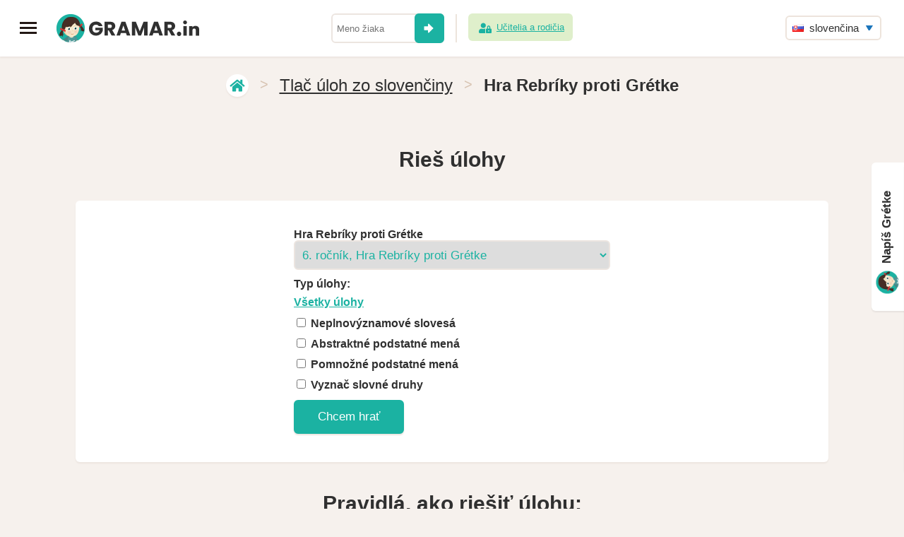

--- FILE ---
content_type: text/html; charset=cp1250
request_url: https://www.gramar.in/sk/category.php?subcategory=gad6&grade=6
body_size: 3948
content:
<!DOCTYPE html>
<html dir="ltr" lang="sk">
<head>
  <meta http-equiv="Content-Type" content="text/html; charset=WINDOWS-1250" />
  <title>Hra Rebríky proti Grétke</title>
  <meta name="description" content="Pravidlá, ako riešiť úlohu:  Tvojou úlohou je dôjsť do cieľa ako prvý a zvíťaziť tak nad Grétkou. Cestou plníte rôzne úlohy. V hre sa striedate. Grétka začíná ako prvá.  Grétka hodí kockou a posunie sa o toľko polí, koľko jej padlo na kocke.      Ak skončí na modrom poli, rieši úlohu. Keď ju vyrieši, zostáva na mieste, ak nie, vracia sa späť na pole, z ktorého vyrazila.   Ak skončí na zelenom poli, automaticky se posunie dopredu po rebríku alebo šmykľavke. Aby sa nemusela vrátiť späť, musí vyriešiť úlohu.   Ak skončí na červenom poli, bude sa musieť o pár polí vrátiť späť opäť po rebríku alebo šmykľavke. V tomto prípade nemusí riešiť žiadnu úlohu.     Potom hodíš kockou ty a hra pokračuje rovnako ako u Grétky. Takto sa striedate. Víťazom sa stane ten, kto ako prvý dorazí do cieľa. Potom hra končí.  Prajem veľa šťastia a nech vyhraje ten lepší z vás.  Herný plán tvoria dva domy s poľami. Niektoré polia sú spojené rebríkom alebo šmykľavkou. Pod každým poľom je iná úloha." />
  <meta name="keywords" content="slovenčina" />
  <meta name="author"  content="Andrej Probst" />
  <meta name="copyright" content="Copyright (c) Andrej Probst" />
  <meta name="viewport" content="width=device-width, initial-scale=1, maximum-scale=2" />
  <meta name="msapplication-config" content="none" />
  <meta name="twitter:card" content="summary_large_image" />
  <meta name="twitter:site" content="@andrejprobst" />
  <meta name="twitter:creator" content="@andrejprobst" />
  <meta name="twitter:title" content="Hra Rebríky proti Grétke" />
  <meta name="twitter:description" content="Pravidlá, ako riešiť úlohu:  Tvojou úlohou je dôjsť do cieľa ako prvý a zvíťaziť tak nad Grétkou. Cestou plníte rôzne úlohy. V hre sa striedate. Grétka začíná ako prvá.  Grétka hodí kockou a posunie sa o toľko polí, koľko jej padlo na kocke.      Ak skončí na modrom poli, rieši úlohu. Keď ju vyrieši, zostáva na mieste, ak nie, vracia sa späť na pole, z ktorého vyrazila.   Ak skončí na zelenom poli, automaticky se posunie dopredu po rebríku alebo šmykľavke. Aby sa nemusela vrátiť späť, musí vyriešiť úlohu.   Ak skončí na červenom poli, bude sa musieť o pár polí vrátiť späť opäť po rebríku alebo šmykľavke. V tomto prípade nemusí riešiť žiadnu úlohu.     Potom hodíš kockou ty a hra pokračuje rovnako ako u Grétky. Takto sa striedate. Víťazom sa stane ten, kto ako prvý dorazí do cieľa. Potom hra končí.  Prajem veľa šťastia a nech vyhraje ten lepší z vás.  Herný plán tvoria dva domy s poľami. Niektoré polia sú spojené rebríkom alebo šmykľavkou. Pod každým poľom je iná úloha." />
  <meta name="twitter:image" content="https://www.gramar.in/images/gra.png" />
  <meta itemprop="name" content="Hra Rebríky proti Grétke">
  <meta itemprop="description" content="Pravidlá, ako riešiť úlohu:  Tvojou úlohou je dôjsť do cieľa ako prvý a zvíťaziť tak nad Grétkou. Cestou plníte rôzne úlohy. V hre sa striedate. Grétka začíná ako prvá.  Grétka hodí kockou a posunie sa o toľko polí, koľko jej padlo na kocke.      Ak skončí na modrom poli, rieši úlohu. Keď ju vyrieši, zostáva na mieste, ak nie, vracia sa späť na pole, z ktorého vyrazila.   Ak skončí na zelenom poli, automaticky se posunie dopredu po rebríku alebo šmykľavke. Aby sa nemusela vrátiť späť, musí vyriešiť úlohu.   Ak skončí na červenom poli, bude sa musieť o pár polí vrátiť späť opäť po rebríku alebo šmykľavke. V tomto prípade nemusí riešiť žiadnu úlohu.     Potom hodíš kockou ty a hra pokračuje rovnako ako u Grétky. Takto sa striedate. Víťazom sa stane ten, kto ako prvý dorazí do cieľa. Potom hra končí.  Prajem veľa šťastia a nech vyhraje ten lepší z vás.  Herný plán tvoria dva domy s poľami. Niektoré polia sú spojené rebríkom alebo šmykľavkou. Pod každým poľom je iná úloha.">
  <meta property="og:title" content="Hra Rebríky proti Grétke" />
  <meta property="og:type" content="website" />
  <meta property="og:url" content="https://www.gramar.in/sk/category.php?subcategory=gad6&grade=6" />
  <meta property="og:description" content="Pravidlá, ako riešiť úlohu:  Tvojou úlohou je dôjsť do cieľa ako prvý a zvíťaziť tak nad Grétkou. Cestou plníte rôzne úlohy. V hre sa striedate. Grétka začíná ako prvá.  Grétka hodí kockou a posunie sa o toľko polí, koľko jej padlo na kocke.      Ak skončí na modrom poli, rieši úlohu. Keď ju vyrieši, zostáva na mieste, ak nie, vracia sa späť na pole, z ktorého vyrazila.   Ak skončí na zelenom poli, automaticky se posunie dopredu po rebríku alebo šmykľavke. Aby sa nemusela vrátiť späť, musí vyriešiť úlohu.   Ak skončí na červenom poli, bude sa musieť o pár polí vrátiť späť opäť po rebríku alebo šmykľavke. V tomto prípade nemusí riešiť žiadnu úlohu.     Potom hodíš kockou ty a hra pokračuje rovnako ako u Grétky. Takto sa striedate. Víťazom sa stane ten, kto ako prvý dorazí do cieľa. Potom hra končí.  Prajem veľa šťastia a nech vyhraje ten lepší z vás.  Herný plán tvoria dva domy s poľami. Niektoré polia sú spojené rebríkom alebo šmykľavkou. Pod každým poľom je iná úloha." />
  <meta property="og:locale" content="sk_SK" />
  <meta itemprop="image" content="https://www.gramar.in/images/gra.png">
  <meta property="og:image" content="https://www.gramar.in/images/gra.png" />
  <meta property="og:image:type" content="image/png" />
  <meta property="og:image:width" content="1200" />
  <meta property="og:image:height" content="630" />
  <meta property="fb:app_id" content="1608030062603710" />

  <link rel="shortcut icon" href="/favicon.ico?v=a" type="image/x-icon" />
  <link rel="apple-touch-icon" href="/apple-touch-icon.png" />
  <link rel="apple-touch-icon" sizes="57x57" href="/apple-touch-icon-57x57.png" />
  <link rel="apple-touch-icon" sizes="72x72" href="/apple-touch-icon-72x72.png" />
  <link rel="apple-touch-icon" sizes="76x76" href="/apple-touch-icon-76x76.png" />
  <link rel="apple-touch-icon" sizes="114x114" href="/apple-touch-icon-114x114.png" />
  <link rel="apple-touch-icon" sizes="120x120" href="/apple-touch-icon-120x120.png" />
  <link rel="apple-touch-icon" sizes="144x144" href="/apple-touch-icon-144x144.png" />
  <link rel="apple-touch-icon" sizes="152x152" href="/apple-touch-icon-152x152.png" />
  <link rel="apple-touch-icon" sizes="180x180" href="/apple-touch-icon-180x180.png" />

  <link href="/favicon.ico?v=a" rel="icon" type="image/x-icon" />

  <link rel="preconnect" href="https://fonts.gstatic.com" />
  <link rel="preconnect" href="https://fonts.googleapis.com/css2?family=Poppins:wght@500;600&display=swap" rel="stylesheet" />

  <link rel="stylesheet" href="/stylesheets/fluid-skeleton.css?v=aa" type="text/css" />
  <link rel="stylesheet" href="/stylesheets/base.css?v=z_e" type="text/css" />
  <link rel="stylesheet" href="/stylesheets/main.css?v=eaa" type="text/css" />
  <link rel="stylesheet" href="/stylesheets/featherlight.css?v=aa" type="text/css" />
  <link rel="stylesheet" href="/stylesheets/ulohy.css?v=a_1" type="text/css" />

  <link rel="stylesheet" href="/stylesheets/main-print.css?v=bc" media="print" />
  <link rel="stylesheet" href="/stylesheets/jquery.feedback_me.css?v=de" />

  <script type="text/javascript" defer src="https://use.fontawesome.com/releases/v5.11.0/js/all.js"></script>

  <script type="text/javascript" src="https://code.jquery.com/jquery-3.6.3.min.js"></script>
  <script type="text/javascript" src="https://code.jquery.com/ui/1.13.2/jquery-ui.min.js"></script>
  <script type="text/javascript" src="/js/jquery.ui.touch-punch.min.js"></script>
  <script type="text/javascript" src="/js/jquery.feedback_me.js?v=ab"></script>
  <script type="text/javascript" src="/js/main-sk.js?v=ac"></script>

  <script type="text/javascript" src="/js/main.js?v=ab"></script>
  <script type="text/javascript" src="/js/sib.js?v=aa"></script>






  
<style id="antiClickjack">
  body{display:none !important;}
</style>
<script type="text/javascript">
  if (self === top) {
    var antiClickjack = document.getElementById("antiClickjack");
    antiClickjack.parentNode.removeChild(antiClickjack);
  } else {
    top.location = self.location;
  }
</script>
</head>
<body>
  <!-- Global site tag (gtag.js) - Google Analytics -->
<script type="text/javascript" async src="https://www.googletagmanager.com/gtag/js?id=UA-6226157-45"></script>
<script type="text/javascript">
  window.dataLayer = window.dataLayer || [];
  function gtag(){dataLayer.push(arguments);}
  gtag('js', new Date());
  gtag('config', 'UA-6226157-45');
</script>
<header>
  <div class="left">
    <a href="javascript:void(0)" onclick="toggleNav()" class="menu_button" title="MENU"><span></span><span></span><span></span></a>
    <a href="/sk/" id="logo">
      <img src="/images/design/avatar.png?v=a" title="GRAMAR.IN" alt="GRAMAR.IN" class="avatar" /><img src="/images/design/web-logo.svg?v=a" title="GRAMAR.IN" alt="GRAMAR.IN" />
    </a>
  </div>
  <div class="profile-neprihlaseny">
    <form method="post" action="/sk/me_login-do.php" autocomplete="off">
      <input type="text" name="myname" placeholder="Meno žiaka" required="required" /><button onclick="this.form.submit();"><i class="icon icon-sipka"></i></button>
      <span></span>
      <a href="/sk/teacher-login.php"><i class="icon mini icon-zona-ucitel-rodic"></i>Učitelia a rodičia</a>
    </form>
  </div>

  <div class="right">
    
    <ul class="language">
      <li>
        <a href="#sk" class="sub"><img src="/images/sk.png" alt="sk" width="16" height="11" /> slovenčina</a>
        <ul><li><a href="/cs/category.php?subcategory=gad6&grade=6"><img src="/images/cs.png" alt="cs" width="16" height="11" /> čeština</a></li>
        </ul>
      </li>
    </ul>
  </div>
</header>
<nav id="mySidenav" class="sidenav fixed">
  
  <ul>
    <li><a href="/sk/"><i class="icon icon-home"></i>Úlohy a hry</a></li>
    <li><a href="/sk/me_account.php"><i class="icon icon-muj-ucet"></i>Môj účet</a></li>

    

    

    

    

    
    
    
    

    
    

    
    
    
    
    
    
    <li><a href="/sk/me_ladder.php"><i class="icon icon-zebricek"></i>Rebríček tých najlepších</a></li>
    
<li><a href="https://www.zlatka.in/go.php?w=gra&amp;d=5" target="_blank"><i class="icon icon-link-out"></i>Slovníkový portál</a></li>
<li><a href="https://www.zlatka.in/go.php?w=gra&amp;d=2" target="_blank"><i class="icon icon-link-out"></i>Linka Detskej Dôvery</a></li>
  </ul>

	
  <ul class="language">
    <li>
      <a href="#sk" class="sub"><img src="/images/sk.png" alt="sk" width="16" height="11" /> slovenčina</a>
      <ul><li><a href="/cs/category.php?subcategory=gad6&grade=6"><img src="/images/cs.png" alt="cs" width="16" height="11" /> čeština</a></li>
      </ul>
    </li>
  </ul>

  <div>
    
    <a href="https://www.matika.in/" class="in-weby" target="_blank">
      <img src="https://www.zlatka.in/images/design/odkaz-matikain-2x.png" alt="Matika.in" width="32" height="32" />
      Matika.in<br /><span class="matika">Precvičme si matiku</span>
    </a>
    
    
    
    <a href="https://www.zlatka.in/" class="in-weby" target="_blank">
      <img src="https://www.zlatka.in/images/design/odkaz-zlatkain-2x.png" alt="Zlatka.in" width="32" height="32"/>
      Zlatka.in<br /><span class="zlatka">Precvičme si financie</span>
    </a>
    
    
    <a href="https://www.trainbra.in/" class="in-weby" target="_blank">
      <img src="https://www.zlatka.in/images/design/odkaz-trainbrain-2x.png" alt="Trainbra.in" width="32" height="32"/>
      Trainbra.in<br /><span class="trainbra">Precvičme si mozog</span>
    </a>
    
    
    <a href="https://www.geograf.in/" class="in-weby" target="_blank">
      <img src="https://www.zlatka.in/images/design/odkaz-geografin-2x.png" alt="Geograf.in" width="32" height="32"/>
      Geograf.in<br /><span class="geograf">Precvičme si zemepis</span>
    </a>
    
    
    
    
    <a href="https://www.fyzika.in/" class="in-weby" target="_blank">
      <img src="https://www.fyzika.in/images/design/avatar.png" alt="Fyzika.in" width="32" height="32"/>
      Fyzika.in<br /><span class="fyzika">Precvičme si fyziku</span>
    </a>
    
    
    <a href="https://www.pexeso.in/" class="in-weby" target="_blank">
      <img src="https://www.pexeso.in/images/design/avatar.png" alt="Pexeso.in" width="32" height="32"/>
      Pexeso.in<br /><span class="pexeso">Učme sa s pexesom</span>
    </a>
    

    <a href="/sk/support.php" class="button">O nás</a>
    <a href="/sk/support.php#contact" class="button right">Kontakt</a>
  </div>
  
</nav>

<div id="main">
  <div class="container">

<div class="breadcrumbs">
  <a href="/sk/" class="icon" title="domov" alt="domov"><i class="icon icon-home"></i></a> 
  &gt; <a href="/sk/print3.php">Tlač úloh zo slovenčiny</a>
  &gt; <h1>Hra Rebríky proti Grétke</h1>
</div>

<div class="content">
<h2 class="h1 full text-center">Rieš úlohy</h2>
<div class="full white-bg">
  <form method="get" action="/sk/_test.php" name="mainform" id="mainform">
    <table class="small">
      <tr>
        <td>
          <label for="subcategory">Hra Rebríky proti Grétke</label><br />
          <select id="subcategory" name="subcategory"><option value="gad1">1.ROČNÍK, HRA&nbsp;REBRÍKY PROTI GRÉTKE</option><option value="gad2">2. ročník, Hra&nbsp;Rebríky proti Grétke</option><option value="gad3">3. ročník, Hra&nbsp;Rebríky proti Grétke</option><option value="gad4">4. ročník, Hra&nbsp;Rebríky proti Grétke</option><option value="gad5">5. ročník, Hra&nbsp;Rebríky proti Grétke</option><option value="gad6" selected="selected">6. ročník, Hra&nbsp;Rebríky proti Grétke</option>
          </select>
        </td>
      </tr>
      <tr>
        <td>
          <strong>Typ úlohy:</strong>
          <p class="text" style="padding-top:10px;padding-bottom:10px;"><strong><a href="javascript:$('.ga_subcategory').prop('checked',true);">Všetky úlohy</strong></a></p><input type="checkbox" class="checkbox ga_subcategory" id="ga_subcategoryslo_6" name="ga_subcategory[]" value="slo_6" /> <label for="ga_subcategoryslo_6">Neplnovýznamové slovesá</label><br /><input type="checkbox" class="checkbox ga_subcategory" id="ga_subcategoryabs_6" name="ga_subcategory[]" value="abs_6" /> <label for="ga_subcategoryabs_6">Abstraktné podstatné mená</label><br /><input type="checkbox" class="checkbox ga_subcategory" id="ga_subcategorypom_6" name="ga_subcategory[]" value="pom_6" /> <label for="ga_subcategorypom_6">Pomnožné podstatné mená</label><br /><input type="checkbox" class="checkbox ga_subcategory" id="ga_subcategorysdz_6" name="ga_subcategory[]" value="sdz_6" /> <label for="ga_subcategorysdz_6">Vyznač&nbsp;slovné druhy</label><br />
        </td>
      </tr>
      <tr>
        <td>
          <input type="submit" class="button blue" value="Chcem hrať" onclick="onSubmitForm('game');" />
        </td>
      </tr>
    </table>
  </form>
</div><h2 class="h1 full text-center"><p><strong>Pravidlá, ako riešiť úlohu:</strong></p></h2><div class="full white-bg text">
<p>Tvojou úlohou je dôjsť do cieľa ako prvý a zvíťaziť tak nad Grétkou. Cestou plníte rôzne úlohy. V hre sa striedate. Grétka začíná ako prvá.</p>
<ol class="styled">
<li>Grétka hodí kockou a posunie sa o toľko polí, koľko jej padlo na kocke.
  <ol class="styled">
  <li>Ak skončí na modrom poli, rieši úlohu. Keď ju vyrieši, zostáva na mieste, ak nie, vracia sa späť na pole, z ktorého vyrazila.</li>
  <li>Ak skončí na zelenom poli, automaticky se posunie dopredu po rebríku alebo šmykľavke. Aby sa nemusela vrátiť späť, musí vyriešiť úlohu.</li>
  <li>Ak skončí na červenom poli, bude sa musieť o pár polí vrátiť späť opäť po rebríku alebo šmykľavke. V tomto prípade nemusí riešiť žiadnu úlohu.</li>
  </ol>
</li>
<li>Potom hodíš kockou ty a hra pokračuje rovnako ako u Grétky.</li>
<li>Takto sa striedate. Víťazom sa stane ten, kto ako prvý dorazí do cieľa. Potom hra končí.</li>
</ol>
<p>Prajem veľa šťastia a nech vyhraje ten lepší z vás.</p>
<p class="text-center"><img src="/images/gad-sk.jpg?v=b" class="scale" alt="Hra Rebríky proti Grétke" title="Hra Rebríky proti Grétke" /></p>
<p>Herný plán tvoria dva domy s poľami. Niektoré polia sú spojené rebríkom alebo šmykľavkou. Pod každým poľom je iná úloha.</p>
</div>
    <footer class="full">
      <p>&copy; 2016 - 2026 www.gramar.in | <a href="mailto:info@gramar.in">info@gramar.in</a><span class="noprint"> | <a href="/sk/support.php">Podporiť</a> | <a href="/sk/support.php#about">O nás</a></span></p>
      <br />
      <p><a href="https://www.uszz.sk" target="_blank"><img src="/images/logo-USZZ-2016-S-fin-podporou-rgb-150dpi.jpg" width="400" height="240" alt="USZZ" /></a>
      
    </footer>
  </div>
</div>
<form><input type="hidden" id="id_exercise" name="id_exercise" value="" /></form>
<input type="hidden" id="g_user_name" name="g_user_name" value="" />
<input type="hidden" id="g_user_email" name="g_user_email" value="" />

<script>
  function toggleNav() {
    $( "#mySidenav" ).toggleClass( "opened" );
    $( "#main" ).toggleClass( "opened" );
  }
</script>

</body>
</html>

--- FILE ---
content_type: text/css
request_url: https://www.gramar.in/stylesheets/base.css?v=z_e
body_size: 14520
content:
/* #Reset & Basics (Inspired by E. Meyers)
================================================== */
	html, body, div, span, applet, object, iframe, h1, h2, h3, h4, h5, h6, p, blockquote, pre, a, abbr, acronym, address, big, cite, code, del, dfn, em, img, ins, kbd, q, s, samp, small, strike, strong, sub, sup, tt, var, b, u, i, center, dl, dt, dd, ol, ul, li, fieldset, form, label, legend, table, caption, tbody, tfoot, thead, tr, th, td, article, aside, canvas, details, embed, figure, figcaption, footer, header, hgroup, menu, nav, output, ruby, section, summary, time, mark, audio, video {
		margin: 0;
		padding: 0;
		border: 0;
		font-size: 100%;
		font: inherit;
		vertical-align: baseline; }
	article, aside, details, figcaption, figure, footer, header, hgroup, menu, nav, section {
		display: block; }
	body {
		line-height: 1; }
	ol, ul {
		list-style: none; }
	blockquote, q {
		quotes: none; }
	blockquote:before, blockquote:after,
	q:before, q:after {
		content: '';
		content: none; }
	table {
		border-collapse: collapse;
		border-spacing: 0; }

	em { font-style: italic; }
	strong { font-weight: 600; }
	small { font-size: 80%; }

	a, a:visited { text-decoration: none; outline: 0; }
	a:hover, a:focus {  text-decoration: none; }
	p a, p a:visited { line-height: inherit; }

	img.scale {
		max-width: 100%;
		height: auto; }
	.left {
		float: left;
	}
	.right {
		float: right;
	}
	.text-center {
		text-align: center;
	}
	.text-left {
		text-align: left;
	}
	.text-right {
		text-align: right;
	}
	.padding {
		padding: 18px 26px;
		box-sizing: border-box;
	}
		.underline {
			text-decoration: underline;
		}
		.clear {
			clear: both;
		}
		.onlyprint {
display:none;
}
h1 {
	font-size: 40px;
	font-weight: 600;
	letter-spacing: 0;
	text-align: center;
}		
body.chci-darovat h1 {
	font-size: 30px;
	line-height: 32px;
	font-weight: 600;
	max-width: 140px;
	text-align: left!important;
	background-image: url(../images/design/icons/srdce-icon.svg);
	background-position: 6px 15px;
	background-repeat: no-repeat;
	background-size: 74px 74px;
	padding-left: 90px;
	margin: 14vh 0px 16vh 0px;
}
h1 span {
	font-size: 24px;
	font-weight: 500;
}
h2 {
	font-size: 24px;
	font-weight: 600;
	text-align: center;
}
h3 {
	font-size: 19px;
	font-weight: 600;
	text-align: center;
}
h4 {
	font-size: 19px;
	font-weight: 600;
}

.container > h3.full {
	margin-top: 30px;
	margin-bottom: 10px;
}
button, .button {
	display: inline-block;
	border-radius: 6px;
	text-align: center;
	border: none;
	cursor: pointer;
}
button span, .button span {
	width: 24px;
	height: 24px;
	display: inline-block;
	vertical-align: middle;
	border-radius: 50%;
	margin-left: 10px;
	padding-top: 4px;
	box-sizing: border-box;
	font-weight: 600;
}
.icon {
	width: 32px;
	height: 32px;
}
.icon-uloha {
	width: 44px;
	height: 44px;
	display: inline-block;
	background-position: center;
	background-repeat: no-repeat;
	vertical-align: text-bottom;
	background-size:44px 3476px;
}
.icon-uloha.icon-medium {
	width: 32px;
	height: 32px;
	background-size:32px 2528px;
}
.icon-uloha { background-image: url(../images/design/icons/web-ikonky.svg?v=d); }
.icon-uloha-1 { background-position: 0 0; }
.icon-uloha-2 { background-position: 0 -44px; }
.icon-uloha-3 { background-position: 0 -88px; }
.icon-uloha-4 { background-position: 0 -132px; }
.icon-uloha-5 { background-position: 0 -176px; }
.icon-uloha-6 { background-position: 0 -220px; }
.icon-uloha-7 { background-position: 0 -264px; }
.icon-uloha-8 { background-position: 0 -308px; }
.icon-uloha-9 { background-position: 0 -352px; }
.icon-uloha-10 { background-position: 0 -396px; }
.icon-uloha-11 { background-position: 0 -440px; }
.icon-uloha-12 { background-position: 0 -484px; }
.icon-uloha-13 { background-position: 0 -528px; }
.icon-uloha-14 { background-position: 0 -572px; }
.icon-uloha-15 { background-position: 0 -616px; }
.icon-uloha-16 { background-position: 0 -660px; }
.icon-uloha-17 { background-position: 0 -704px; }
.icon-uloha-18 { background-position: 0 -748px; }
.icon-uloha-19 { background-position: 0 -792px; }
.icon-uloha-20 { background-position: 0 -836px; }
.icon-uloha-21 { background-position: 0 -880px; }
.icon-uloha-22 { background-position: 0 -924px; }
.icon-uloha-23 { background-position: 0 -968px; }
.icon-uloha-24 { background-position: 0 -1012px; }
.icon-uloha-25 { background-position: 0 -1056px; }
.icon-uloha-26 { background-position: 0 -1100px; }
.icon-uloha-27 { background-position: 0 -1144px; }
.icon-uloha-28 { background-position: 0 -1188px; }
.icon-uloha-29 { background-position: 0 -1232px; }
.icon-uloha-30 { background-position: 0 -1276px; }
.icon-uloha-31 { background-position: 0 -1320px; }
.icon-uloha-32 { background-position: 0 -1364px; }
.icon-uloha-33 { background-position: 0 -1408px; }
.icon-uloha-34 { background-position: 0 -1452px; }
.icon-uloha-35 { background-position: 0 -1496px; }
.icon-uloha-36 { background-position: 0 -1540px; }
.icon-uloha-37 { background-position: 0 -1584px; }
.icon-uloha-38 { background-position: 0 -1628px; }
.icon-uloha-39 { background-position: 0 -1672px; }
.icon-uloha-40 { background-position: 0 -1716px; }
.icon-uloha-41 { background-position: 0 -1760px; }
.icon-uloha-42 { background-position: 0 -1804px; }
.icon-uloha-43 { background-position: 0 -1848px; }
.icon-uloha-44 { background-position: 0 -1892px; }
.icon-uloha-45 { background-position: 0 -1936px; }
.icon-uloha-46 { background-position: 0 -1980px; }
.icon-uloha-47 { background-position: 0 -2024px; }
.icon-uloha-48 { background-position: 0 -2068px; }
.icon-uloha-49 { background-position: 0 -2112px; }
.icon-uloha-50 { background-position: 0 -2156px; }
.icon-uloha-51 { background-position: 0 -2200px; }
.icon-uloha-52 { background-position: 0 -2244px; }
.icon-uloha-53 { background-position: 0 -2288px; }
.icon-uloha-54 { background-position: 0 -2332px; }
.icon-uloha-55 { background-position: 0 -2376px; }
.icon-uloha-56 { background-position: 0 -2420px; }
.icon-uloha-57 { background-position: 0 -2464px; }
.icon-uloha-58 { background-position: 0 -2508px; }
.icon-uloha-59 { background-position: 0 -2552px; }
.icon-uloha-60 { background-position: 0 -2596px; }
.icon-uloha-61 { background-position: 0 -2640px; }
.icon-uloha-62 { background-position: 0 -2648px; }
.icon-uloha-63 { background-position: 0 -2728px; }
.icon-uloha-64 { background-position: 0 -2772px; }
.icon-uloha-65 { background-position: 0 -2816px; }
.icon-uloha-66 { background-position: 0 -2860px; }
.icon-uloha-67 { background-position: 0 -2904px; }
.icon-uloha-68 { background-position: 0 -2948px; }
.icon-uloha-69 { background-position: 0 -2992px; }
.icon-uloha-70 { background-position: 0 -3036px; }
.icon-uloha-71 { background-position: 0 -3080px; }
.icon-uloha-72 { background-position: 0 -3124px; }
.icon-uloha-73 { background-position: 0 -3168px; }
.icon-uloha-74 { background-position: 0 -3212px; }
.icon-uloha-75 { background-position: 0 -3256px; }
.icon-uloha-76 { background-position: 0 -3300px; }
.icon-uloha-77 { background-position: 0 -3344px; }
.icon-uloha-78 { background-position: 0 -3388px; }
.icon-uloha-79 { background-position: 0 -3432px; }
.icon-uloha-80 { background-position: 0 -3476px; }
.icon-uloha-81 { background-position: 0 -3520px; }
.icon-uloha-82 { background-position: 0 -3564px; }
.icon-uloha-83 { background-position: 0 -3608px; }
.icon-uloha-84 { background-position: 0 -3652px; }
.icon-uloha-85 { background-position: 0 -3696px; }

.icon-uloha-1.icon-medium { background-position: 0 0; }
.icon-uloha-2.icon-medium { background-position: 0 -32px; }
.icon-uloha-3.icon-medium { background-position: 0 -64px; }
.icon-uloha-4.icon-medium { background-position: 0 -96px; }
.icon-uloha-5.icon-medium { background-position: 0 -128px; }
.icon-uloha-6.icon-medium { background-position: 0 -160px; }
.icon-uloha-7.icon-medium { background-position: 0 -192px; }
.icon-uloha-8.icon-medium { background-position: 0 -224px; }
.icon-uloha-9.icon-medium { background-position: 0 -256px; }
.icon-uloha-10.icon-medium { background-position: 0 -288px; }
.icon-uloha-11.icon-medium { background-position: 0 -320px; }
.icon-uloha-12.icon-medium { background-position: 0 -352px; }
.icon-uloha-13.icon-medium { background-position: 0 -384px; }
.icon-uloha-14.icon-medium { background-position: 0 -416px; }
.icon-uloha-15.icon-medium { background-position: 0 -448px; }
.icon-uloha-16.icon-medium { background-position: 0 -480px; }
.icon-uloha-17.icon-medium { background-position: 0 -512px; }
.icon-uloha-18.icon-medium { background-position: 0 -544px; }
.icon-uloha-19.icon-medium { background-position: 0 -576px; }
.icon-uloha-20.icon-medium { background-position: 0 -608px; }
.icon-uloha-21.icon-medium { background-position: 0 -640px; }
.icon-uloha-22.icon-medium { background-position: 0 -672px; }
.icon-uloha-23.icon-medium { background-position: 0 -704px; }
.icon-uloha-24.icon-medium { background-position: 0 -736px; }
.icon-uloha-25.icon-medium { background-position: 0 -768px; }
.icon-uloha-26.icon-medium { background-position: 0 -800px; }
.icon-uloha-27.icon-medium { background-position: 0 -832px; }
.icon-uloha-28.icon-medium { background-position: 0 -864px; }
.icon-uloha-29.icon-medium { background-position: 0 -896px; }
.icon-uloha-30.icon-medium { background-position: 0 -928px; }
.icon-uloha-31.icon-medium { background-position: 0 -960px; }
.icon-uloha-32.icon-medium { background-position: 0 -992px; }
.icon-uloha-33.icon-medium { background-position: 0 -1024px; }
.icon-uloha-34.icon-medium { background-position: 0 -1056px; }
.icon-uloha-35.icon-medium { background-position: 0 -1088px; }
.icon-uloha-36.icon-medium { background-position: 0 -1120px; }
.icon-uloha-37.icon-medium { background-position: 0 -1152px; }
.icon-uloha-38.icon-medium { background-position: 0 -1184px; }
.icon-uloha-39.icon-medium { background-position: 0 -1216px; }
.icon-uloha-40.icon-medium { background-position: 0 -1248px; }
.icon-uloha-41.icon-medium { background-position: 0 -1280px; }
.icon-uloha-42.icon-medium { background-position: 0 -1312px; }
.icon-uloha-43.icon-medium { background-position: 0 -1344px; }
.icon-uloha-44.icon-medium { background-position: 0 -1376px; }
.icon-uloha-45.icon-medium { background-position: 0 -1408px; }
.icon-uloha-46.icon-medium { background-position: 0 -1440px; }
.icon-uloha-47.icon-medium { background-position: 0 -1472px; }
.icon-uloha-48.icon-medium { background-position: 0 -1504px; }
.icon-uloha-49.icon-medium { background-position: 0 -1536px; }
.icon-uloha-50.icon-medium { background-position: 0 -1568px; }
.icon-uloha-51.icon-medium { background-position: 0 -1600px; }
.icon-uloha-52.icon-medium { background-position: 0 -1632px; }
.icon-uloha-53.icon-medium { background-position: 0 -1664px; }
.icon-uloha-54.icon-medium { background-position: 0 -1696px; }
.icon-uloha-55.icon-medium { background-position: 0 -1728px; }
.icon-uloha-56.icon-medium { background-position: 0 -1760px; }
.icon-uloha-57.icon-medium { background-position: 0 -1790px; }
.icon-uloha-58.icon-medium { background-position: 0 -1824px; }
.icon-uloha-59.icon-medium { background-position: 0 -1856px; }
.icon-uloha-60.icon-medium { background-position: 0 -1888px; }
.icon-uloha-61.icon-medium { background-position: 0 -1920px; }
.icon-uloha-62.icon-medium { background-position: 0 -1952px; }
.icon-uloha-63.icon-medium { background-position: 0 -1984px; }
.icon-uloha-64.icon-medium { background-position: 0 -2016px; }
.icon-uloha-65.icon-medium { background-position: 0 -2048px; }
.icon-uloha-66.icon-medium { background-position: 0 -2080px; }
.icon-uloha-67.icon-medium { background-position: 0 -2112px; }
.icon-uloha-68.icon-medium { background-position: 0 -2144px; }
.icon-uloha-69.icon-medium { background-position: 0 -2176px; }
.icon-uloha-70.icon-medium { background-position: 0 -2208px; }
.icon-uloha-71.icon-medium { background-position: 0 -2240px; }
.icon-uloha-72.icon-medium { background-position: 0 -2272px; }
.icon-uloha-73.icon-medium { background-position: 0 -2304px; }
.icon-uloha-74.icon-medium { background-position: 0 -2336px; }
.icon-uloha-75.icon-medium { background-position: 0 -2368px; }
.icon-uloha-76.icon-medium { background-position: 0 -2400px; }
.icon-uloha-77.icon-medium { background-position: 0 -2432px; }
.icon-uloha-78.icon-medium { background-position: 0 -2464px; }
.icon-uloha-79.icon-medium { background-position: 0 -2496px; }
.icon-uloha-80.icon-medium { background-position: 0 -2528px; }
.icon-uloha-81.icon-medium { background-position: 0 -2560px; }
.icon-uloha-82.icon-medium { background-position: 0 -2592px; }
.icon-uloha-83.icon-medium { background-position: 0 -2624px; }
.icon-uloha-84.icon-medium { background-position: 0 -2656px; }
.icon-uloha-85.icon-medium { background-position: 0 -2688px; }
/*============================= header =============================*/
header {
	min-height: 80px;
	width: 100%;
	margin-bottom: 2px;
	position: fixed;
	z-index: 999;
}
header .left {
	float: left;
}
header .right {
	float: right;
}
header .profile-neprihlaseny {
	display: inline-block;
	margin: 0px auto;
	position: absolute;
	top: 0px;
	left: 0px;
	right: 0px;
	width: 410px;
	height: 50px;
	padding-top: 19px;
	font-size: 13px;
	vertical-align: middle;
	text-align: center;
}
header .profile-neprihlaseny input,
.soutez-neprihlaseny input {
	font-size: 13px;
	height: 42px;
	vertical-align: middle;
	margin: 0px;
	padding-right: 42px;
	width: 160px;
	-webkit-appearance: none;
}
header .profile-neprihlaseny button,
.soutez-neprihlaseny button {
	width: 42px;
	height: 42px;
	text-align: center;
	padding: 0px;
	vertical-align: middle;
	margin: 0px;
	margin-left: -42px;
}
header .profile-neprihlaseny a {
	text-decoration: underline;
	padding: 12px;
	border-radius: 6px;
}
header .profile-neprihlaseny span {
	width: 2px;
	height: 40px;
	margin: 0px 12px;
	display: inline-block;
	vertical-align: middle;
}
header .profile-neprihlaseny i.icon,
.soutez-neprihlaseny i.icon {
	vertical-align: middle;
	margin-right: 4px;
}
header .profile {
	display: inline-block;
	margin: 0px auto;
	position: absolute;
	top: 0px;
	left: 0px;
	right: 0px;
	width: 340px;
	padding-top: 12px;
}
header .profile a.profile-pic {
	width: 56px;
	height: 56px;
	border-radius: 6px;
	display: inline-block;
	overflow: hidden;
	float: left;
	margin-right: 10px;
}
header .profile a.profile-pic img {
	width: 56px;
}
header .profile p {
	font-size: 16px;
	font-weight: 600;
	padding-top: 8px;
	line-height: 20px;
	float: left;
	min-width: 110px;
}
header .profile p span {
	font-size: 14px;
	margin-right: 10px;
	line-height: 18px;
	vertical-align: middle;
}
header .profile p .icon {
	width: 16px;
	height: 16px;
	margin-right: 2px;
	vertical-align: sub;
	background-size: 16px 16px;
}
header .profile > div {
	position: absolute;
	top: 0px;
	right: 0px;
	width: 162px;
	height: 68px;
	padding-left: 35px;
}
header .profile > div > div {
	height: 40px;
	padding: 8px 14px;
	text-align: center;
	float: left;
	margin-top: 20px;
	box-sizing: border-box;
	position: relative;
}
header .profile > div > div .icon {
	width: 24px;
	height: 24px;
}
header .profile > div > div span.neprecitane {
	position: absolute;
	bottom: 5px;
	right: 5px;
}
a#logo {
	margin-top: 20px;
	float: left;
}
a#logo img {
	vertical-align: middle;
}
a#logo img.avatar {
	height: 40px;
	margin-right: 6px;
}
a.menu_button {
	width: 24px;
	height: 22px;
	display: inline-block;
	float: left;
	padding: 29px 28px;
}
a.menu_button span {
	width: 24px;
	height: 3px;
	display: inline-block;
	margin: 2px 0px;
	float: left;
}
ul.language {
	float: right;
	list-style: none;
	text-align: left;
	z-index: 9999;
	margin: 22px 32px;
}
ul.language li a {
	list-style: none;
	display: inline-block;
	text-align: left;
	background-image: url(../images/design/select.png);
	background-position: right;
	background-repeat: no-repeat;
	background-size: 20px 7px;
	vertical-align: middle;
	border-radius: 6px;
	line-height: 15px;
	font-size: 15px;
	padding: 8px 30px 8px 8px;
}
ul.language img {
	margin-right: 4px;
}
ul.language li ul li a {
	background-image: none;
	padding: 8px;
	min-width: 120px;
}
ul.language li {
	float: right;
}
/* Clears all floated List Items */
ul.language:after {
	content: "";
	clear: both;
	display: block;
	overflow: hidden;
	visibility: hidden;
	width: 0;
	height: 0;
}
/* First Level List Items Style */
ul.language li {
	float: left;
	position: relative;
}
/* Sub Menu Unordered List Second Level Style */
ul.language li ul {
	display: none;
}
/* Before Second Level Unordered List Style */
ul.language li ul:before {
	content: " ";
	position: absolute;
	display: block;
	z-index: 1500;
	left: 0;
	width: 100%;
}
/* Sub Menu Unordered List Second Level Style
When Parent List Item is Hovered */
ul.language li:hover ul {
	position: absolute;
	display: block;
	z-index: 1000;
	list-style: none;
	
}  
/* Second Level Menu List Items Style */
ul.language li ul li {
	float: none;                          
	text-align: center;
}
/* Second Level List Items Links Style */
ul.language li ul li a, ul.language li ul li a:link {
	display: block;
}
#rb-logo img {
	height: 36px;
}


#main {
  transition: margin-left .5s;
  padding: 0px 15px;
  padding-top: 95px;
}
/*=========================== sidenav ===================== */
.sidenav { 
  min-height: calc(100% - 117px);
  min-height: 100%;
  width: 0;
  z-index: 99;
   padding-top: 100px;
	padding-bottom: 15px;
 	position: absolute;
  overflow-x: hidden;
  transition: 0.5s;
 	box-sizing: border-box;
}
.sidenav.fixed {
	position: fixed;
	top: 0px;
	min-height: none;
	height: 100%;
}
.fade-in {
animation: fadeIn ease 2s;
-webkit-animation: fadeIn ease 2s;
-moz-animation: fadeIn ease 2s;
-o-animation: fadeIn ease 2s;
-ms-animation: fadeIn ease 2s;
}
@keyframes fadeIn {0% {opacity:0;}100% {opacity:1;}}
@-moz-keyframes fadeIn {0% {opacity:0;}100% {opacity:1;}}
@-webkit-keyframes fadeIn {0% {opacity:0;}100% {opacity:1;}}
@-o-keyframes fadeIn {0% {opacity:0;}100% {opacity:1;}}
@-ms-keyframes fadeIn {0% {opacity:0;}100% {opacity:1;}}


.sidenav > div {
	padding: 30px;
}
.sidenav > ul, .sidenav > div, .sidenav > p {
	display: none;
}
.sidenav.opened > ul, .sidenav.opened > p {
	width: 280px; 
	display: block;
}
.sidenav.opened > ul.language {
	display: none;
	width: 280px; 
}
.sidenav.opened > div {
	width: 220px; 
	display: block;
}
#mySidenav.opened {
	width: 280px;
}
#main.opened {
	margin-left: 280px;
}

#mySidenav ul li a{
	height: 16px;
	font-size: 14px;
	line-height: 16px;
	display: inline-block;
	padding: 15px 30px;
	vertical-align: top;
}
span.neprecitane {
	font-size: 10px;
	height: 14px;
	width: 14px;
	line-height: 14px;
	border-radius: 50%;
	display: inline-block;
	text-align: center;
	box-sizing: border-box;
}
#mySidenav ul li a span.neprecitane {
	margin-left: 5px;
}
.icon {
	display: inline-block;
	background-position: center;
	background-repeat: no-repeat;
	vertical-align: text-bottom;
	background-size:32px 32px;
}
.icon-home { background-image: url(../images/design/icons/home-icon.svg); }
.icon-zpravy { background-image: url(../images/design/icons/zpravy-icon.svg); }
.icon-domaci-ukoly { background-image: url(../images/design/icons/domaci-ukoly-icon.svg); }
.icon-chci-darovat { background-image: url(../images/design/icons/chci-darovat-icon.svg); }
.icon-chci-darovat-probiha { background-image: url(../images/design/icons/srdce-icon.svg); }
.icon-moje-zviratka { background-image: url(../images/design/icons/moje-zviratka-icon.svg); }
.icon-obchod { background-image: url(../images/design/icons/obchod-icon.svg); }
.icon-muj-ucet { background-image: url(../images/design/icons/muj-ucet-icon.svg); }
.icon-zebricek { background-image: url(../images/design/icons/zebricek-icon.svg); }
.icon-zlatak { background-image: url(../images/design/icons/zlatak-icon.svg?v=1); }
.icon-level { background-image: url(../images/design/icons/level-icon.svg); }
.icon-odhlasit { background-image: url(../images/design/icons/odhlasit-icon.svg); }
.icon-prac-listy { background-image: url(../images/design/icons/prac-listy-icon.svg); }
.icon-start {background-image: url(../images/design/icons/start-icon.svg); }
.icon-hotova-uloha {background-image: url(../images/design/icons/hotova-uloha-icon.svg); }
.icon-nedokoncena-uloha {background-image: url(../images/design/icons/nedokoncena-uloha-icon.svg); }
.icon-rozehrane-hry {background-image: url(../images/design/icons/rozehrane-hry-icon.svg); }
.icon-odznaky {background-image: url(../images/design/icons/odznaky-icon.svg); }
.icon-posledni-cviceni {background-image: url(../images/design/icons/posledni-cviceni-icon.svg); }
.icon-co-dal {background-image: url(../images/design/icons/co-dal-icon.svg); }
.icon-na-co-pozor {background-image: url(../images/design/icons/na-co-pozor-icon.svg); }
.icon-penezenka {background-image: url(../images/design/icons/penezenka-icon.svg); }
.icon-print {background-image: url(../images/design/icons/print-icon.svg); }
.icon-fail {background-image: url(../images/design/icons/fail-icon.svg); }
.icon-user {background-image: url(../images/design/icons/user-icon.svg); }
.icon-sipka {background-image: url(../images/design/icons/sipka-icon.svg); }
.icon-zona-ucitel-rodic {background-image: url(../images/design/icons/zona-ucitel-rodic-icon.svg); }
.icon-neutral {background-image: url(../images/design/icons/neutral.svg); }
.icon-sad {background-image: url(../images/design/icons/sad.svg); }
.icon-smile {background-image: url(../images/design/icons/smile.svg); }
.icon-link-out {background-image: url(../images/design/icons/link-out-icon.svg); }
.icon-pravidla {background-image: url(../images/design/icons/pravidla-icon.svg); }
.icon-blue-dropdown {background-image: url(../images/design/icons/blue-dropdown-icon.svg); }
.icon-red-dropdown {background-image: url(../images/design/icons/red-dropdown-icon.svg); }
.icon-konfigurator-tisku { background-image: url(../images/design/icons/konfigurator-tisku-icon.svg); }
.icon-tvorba-pracovnich-listu { background-image: url(../images/design/icons/tvorba-pracovnich-listu-icon.svg); }
.icon-sprava-trid-a-zaku { background-image: url(../images/design/icons/sprava-trid-a-zaku-icon.svg); }
.icon-soutez { background-image: url(../images/design/icons/soutez-icon.svg); }
.icon-petros { background-image: url(../images/design/icons/hornina-icon.svg); }
.icon-fungi { background-image: url(../images/design/icons/hriby-icon.svg); }
.icon-plant { background-image: url(../images/design/icons/rastliny-icon.svg); }
.icon-atlas { background-image: url(../images/design/icons/atlas-icon.svg); }
.icon-video-prednasky { background-image: url(../images/design/icons/video-prednasky-icon.svg); }
.icon-tabulky { background-image: url(../images/design/icons/tabulky-icon.svg); }
.icon-pokus { background-image: url(../images/design/icons/pokus-icon.svg); }
.icon-vzorce { background-image: url(../images/design/icons/vzorce-icon.svg); }

.right-icon {
	position: relative;
}
.right-icon .icon {
	position: absolute;
	right: 16px;
	top: 8px;
}
.sidenav .icon {
	margin-right: 16px;
	width: 16px;
	height: 16px;
	background-size: 20px 20px;
	vertical-align: inherit;
}
.sidenav > div > a {
	font-size: 14px;
}
.sidenav > div > a.button {
	width: 48%;
	box-sizing: border-box;
	padding: 15px;
	margin-top: 30px;
}
.sidenav ul.language {
	display: none;
}
a.in-weby {
	padding: 16px;
	box-sizing: border-box;
	border-radius: 6px;
	font-size: 14px;
	display: inline-block;
	width: 100%;
	margin-bottom: 2px;
}
a.in-weby span {
	font-size: 11px;
	text-decoration: underline;
}
a.in-weby img {
	float: left;
	margin-right: 16px;
}
a.in-weby span.matika 	{ color: #47B870; }
a.in-weby span.gramar 	{ color: #18B2A2; }
a.in-weby span.trainbra { color: #E86D9E; }
a.in-weby span.geograf 	{ color: #8DC73D; }
a.in-weby span.zlatka 	{ color: #2F89E5; }
a.in-weby span.historie { color: #0E84AE; }
a.in-weby span.prirodak { color: #16B7B6; }
a.in-weby span.fyzika { color: #FFA02B; }
a.in-weby span.pexeso { color: #0E84AE; }

p.raiffeisen {
	text-align: center;
	font-size: 13px;
	line-height: 18px;
	margin: 0px 30px;
	width: calc(100% - 43px)!important;
	box-sizing: border-box;
   border-radius: 6px;
	padding: 6px 0px;
}
p.raiffeisen a {
	text-decoration: underline;
}
ul.stats {
	text-align: center;
	font-size: 13px;
	margin: 24px 0px;
}
ul.stats li {
	margin: 12px 0px;
}
/*=========================== home content ===================== */
.intro_banner {
  height: 353px;
  -webkit-background-size: cover;
  -moz-background-size: cover;
  -o-background-size: cover;
  background-size: cover;
  background-position: center right;
  text-align: left;
  background-repeat: no-repeat;
  position: relative;
}
.banner_overlay {
	height: 353px;
	position: absolute;
	top: 0px;
	width: 100%;
	border-radius: 6px;
}
#intro_banner_1 {
  background-image: url(../images/design/banner-hp/banner-hp-bg_1.jpg);
}
#intro_banner_2 {
  background-image: url(../images/design/banner-hp/banner-hp-bg_2.jpg);
}
#intro_banner_3 {
  background-image: url(../images/design/banner-hp/banner-hp-bg_3.jpg);
}
#intro_banner_4 {
  background-image: url(../images/design/banner-hp/banner-hp-bg_4.jpg);
}
#intro_banner_4_a {
  background-image: url(../images/design/banner-hp/banner-hp-bg_4_a.jpg);
}
#intro_banner_4_b {
  background-image: url(../images/design/banner-hp/banner-hp-bg_4_b.jpg);
}
#intro_banner_4_charity {
  background-image: url(../images/design/banner-hp/banner-hp-bg_4_charity.jpg);
}
#intro_banner_4_charity_2022 {
  background-image: url(../images/design/banner-hp/banner-hp-bg_4_charity_2022.jpg);
}
.intro_banner .banner_postavicka {
	position: absolute;
	bottom: 0px;
	right: 5%;
	background-position: bottom;
	background-repeat: no-repeat;
	display: inline-block;
	width: 404px;
	height: 300px;
	background-size: 404px 300px;
}
#banner_1 {
	background-image: url(../images/design/banner-hp/banner_1.png);
}
#banner_2 {
	background-image: url(../images/design/banner-hp/banner_2.png);
}
#banner_3 {
	background-image: url(../images/design/banner-hp/banner_3.png);
}
#banner_4 {
	background-image: url(../images/design/banner-hp/banner_4.png);
}
#banner_soutez {
	background-image: url(../images/design/banner-hp/banner_soutez.png);
}
.intro_banner h1 {
	text-align: left;
	max-width: 280px;
	margin: 64px 0px 0px 64px;
}
.stupne {
	min-height: 96px;
	text-align: center;
}
.full.stupne {
	margin-bottom: 0px;
}
.stupne span.line {
	height: 8px;
	display: block;
	border-radius: 6px 6px 0 0;
}
.stupne h2 {
	font-size: 24px;
	line-height: 32px;
	margin-top: 16px;
	font-weight: 600;
	text-transform: uppercase;
}
.stupne h3 {
	margin-top: 10px;
}
.stupne strong {
	font-size: 20px;
	line-height: 32px;
	font-weight: 600;
	display: block;
}
a.stupne {
	 transition: 0.5s;
}
a.stupne strong {
	margin-top: 16px;
	margin-bottom: 3px;
}
.stupne span {
	font-size: 16px;
	font-weight: 500;
}
.nedokoncena-uloha {
	vertical-align: middle;
	line-height: 32px;
}
.nedokoncena-uloha img,
.nedokoncena-uloha .icon,
.nedokoncena-uloha .icon-uloha {
	float: left;
	margin-right: 16px;	
}
h4.brown-button {
	text-align: center;
	font-size: 19px; 
	line-height: 19px;
}
h4.brown-button a {
	display: block;
	padding: 16px;
}
h4.brown-button .icon {
	margin-right: 16px;
	line-height: 19px;
	vertical-align: middle;
}
.rozehrane-hry  {
	text-align: center;
}
.rozehrane-hry p.block {
	display: inline;
}
.rozehrane-hry span.time {
	margin-left: 20px;
}
.rozehrane-hry > a {
	text-align: left;
	margin-bottom: 6px;
	display: block;
}
.rozehrane-hry > a span.button {
	float: right;
	border-radius: 6px;
	height: 50px;
	line-height: 20px;
	vertical-align: middle;
	padding: 15px 30px;
	box-sizing: border-box;
	margin: -8px -10px 0px 24px;
}
.rozehrane-hry > p {
	margin-top: 16px;
}
.white-bg-full-button, .white-bg, .red-bg {
	border-radius: 6px;
   padding: 16px;
   box-sizing: border-box;
	 transition: 0.5s;
}
.ulohy-button {
	position: relative;
}
.ulohy-button .badge_nove {
	display: inline-block;
	position: absolute;
	top: 0px;
	right: 0px;
	width: 42px;
	height: 42px;
	background-image: url(../images/design/icons/badge_nove.svg);
	background-position: top right;
	background-repeat: no-repeat;
}
.ulohy-button span,
.odznak span.odznak-uloha {
	width: 64px;
	height: 64px;
	border-radius: 12px;
	box-sizing: border-box;
	display: inline-block;
	text-align: center;
	position: relative;
	transition: 0.5s;
	padding-top: 10px;
} 
.ulohy-button span {
	margin-right: 16px;
	float: left;
} 
.ulohy-button.aktivita span {
	width: 48px;
	height: 48px;
	border-radius: 50%;
	padding-top: 8px;
} 
.ulohy-button span .icon.mini,
.odznak span.odznak-uloha .icon.mini {
	position: absolute;
	bottom: 0px;
	left: 0px;
}
.icon.mini {
	width: 24px;
	height: 24px;
	background-size: 24px 24px;
}
.ulohy-button h4 {
	margin: 10px 0px 5px 0px;
}
.ulohy-button.miniaplikace,
.ulohy-button.aktivita {
	 display: flex;
    align-items: center; 
	 border-radius: 6px;
   padding: 16px;
   box-sizing: border-box;
	 transition: 0.5s;
}
.ulohy-button.miniaplikace h4,
.ulohy-button.aktivita h4 {
	margin: 0;
}
.white-bg-full-button.ucet {
	text-align: center;
	position: relative;
}
.white-bg-full-button.ucet div {
	width: 64px;
	height: 64px;
	box-sizing: border-box;
	display: inline-block;
	border-radius: 32px;
	margin: 8px 0px 12px 0px;
	 transition: 0.5s;
}
.white-bg-full-button.ucet div i.icon {
	background-size: 48px 48px;
	width: 40px;
	height: 40px;
	margin-top: 12px;
}
.white-bg-full-button.ucet div {
	overflow: hidden;
}
.white-bg-full-button:hover div,
.white-bg-full-button.aktivita:hover span {
	border-radius: 6px;
	 transition: 0.5s;
}
.white-bg-full-button.ucet  span.neprecitane {
	position: absolute;
	width: 24px;
	height: 24px;
	font-size: 17px;
	padding-top: 5px;
	top: 65px;
	margin-left: 45px;
}
.white-bg-full-button.ucet h2 {
	font-size: 18px;
	font-weight: 600;
	line-height: 23px;
	margin: 2px 0px;
}
.white-bg-full-button.ucet p {
	font-size: 15px;
	line-height: 18px;
	margin-bottom: 8px;
}

.white-bg-full-button.ucet p a {
	text-decoration: underline;
	margin: 0px 5px;
}
.home_odznaky, .home_zviratka {
	border-radius: 6px;
	min-height: 260px;
}
.home_odznaky {
	text-align: center;
	transition: 0.5s;
}
.home_odznaky h3 {
	font-size: 16px;
	line-height: 18px;
	font-weight: 500;
	margin-top: 30px;
}
.home_odznaky h3 .icon {
	vertical-align: middle;
}
span.badge {
	width: 96px;
	height: 96px;
	background-position: center;
	background-repeat: no-repeat;
	background-size: 96px 96px;
	text-align: center;
	font-size: 28px;
	display: inline-block;
	float: left;
	padding-top: 23px;
	box-sizing: border-box;
}
span.badgebb {
	background-image: url(../images/design/badge-blue-bronze.png);
}
span.badgebs {
	background-image: url(../images/design/badge-blue-silver.png);
}
span.badgebg {
	background-image: url(../images/design/badge-blue-gold.png);
}
span.badgegb {
	background-image: url(../images/design/badge-green-bronze.png);
}
span.badgegs {
	background-image: url(../images/design/badge-green-silver.png);
}
span.badgegg {
	background-image: url(../images/design/badge-green-gold.png);
}
span.badgeeb {
	background-image: url(../images/design/badge-beige-bronze.png);
}
span.badgees {
	background-image: url(../images/design/badge-beige-silver.png);
}
span.badgeeg {
	background-image: url(../images/design/badge-beige-gold.png);
}
span.badgeb {
	background-image: url(../images/design/badge-bronze.png);
}
span.badges {
	background-image: url(../images/design/badge-silver.png);
}
span.badgeg {
	background-image: url(../images/design/badge-gold.png);
}
.home_odznaky span.badge {
	margin-right: 15px;
}
.home_odznaky > div {
	overflow: hidden;
	margin-bottom: 20px;
	margin: 0px 15% 10px 15%;
	width: 70%;
}
.home_odznaky p {
	text-align: left;
	width: calc(100% - 111px);
	float: left;
	margin: 5px 0px;
}
.home_zviratka {
	text-align: center;
	float: right;
}
.home_zviratka h2 {
	border-radius: 6px 6px 0 0;
	text-align: left;
}
.home_zviratka h2 span.underline{
	font-size: 16px;
	font-weight: 500;
}
.home_odznaky h2, .home_zviratka h2 {
	font-size: 19px;
	font-weight: 600;
}
.home_zviratka > a {
	width: 120px;
	height: 120px;
	margin: 30px 1.4%;
	display: inline-block;
	border-radius: 50%;
	transition: 0.5s;
	text-align: center;
	position: relative;
}
.home_zviratka > a > span {
	border-radius: 50%;
	overflow: hidden;
	width: 110px;
	display: inline-block;
	height: 110px;
	margin: 5px;
}
.home_zviratka > a strong {
	font-size: 23px;
	font-weight: 600;
	position: absolute;
	top: 20px;
	left: 0px;
	right: 0px;
}
.home_zviratka > a h3 {
	font-size: 10px;
	min-height: 10px;
	font-weight: 500;
	line-height: 10px;
	padding: 4px 10px;
	width: 50%;
	margin: 0px 18%;
	border-radius: 5px;
	position: absolute;
	top: 45px;
}
.home_zviratka > a > img {
	width: 90px;
	height: 90px;
	position: absolute;
	bottom: -18px;
	right: -18px;
}
footer {
	padding: 32px 0px 17px 0px;
	text-align: center;
	line-height: 22px;
	font-size: 14px;
	opacity: 0.75;
	margin-top: 64px!important;
}
footer a {
	text-decoration: underline;
}
/*=========================== podstranky ===================== */
.breadcrumbs {
	text-align: center;
	padding: 10px;
	font-size: 20px;
	line-height: 24px;
	vertical-align: middle;
}

.breadcrumbs h1,.breadcrumbs a  {
	display: inline;
	font-size: 24px;
	line-height: 24px;
	margin: 0px 10px;
	vertical-align: middle;
}
.breadcrumbs a, .pravidla_tlac a {
	text-decoration: underline;
	transition: 0.5s;
}
.breadcrumbs a.icon,.breadcrumbs span,
.pravidla_tlac a,.pravidla_tlac span {
	margin: 0px 10px;
	vertical-align: middle;
	font-size: 15px;
	display: inline-block;
}
.breadcrumbs a.icon,
.pravidla_tlac a.icon {
	width: 32px;
	height: 32px;
	border-radius: 50%;
	box-sizing: border-box;
}
.breadcrumbs a.icon i.icon,
.pravidla_tlac a.icon i.icon {
	background-size: 24px 24px;
}
a.full.white-bg {
	vertical-align: middle;
}
.breadcrumbs span.hide,
.pravidla_tlac span.hide {
	margin: 0px;
}
/*=========================== uloha ===================== */
#uloha {
	padding-bottom: 100px;
}
#uloha .container {
	margin-top: 15px !important;
}
#uloha .breadcrumbs  {
	position: absolute;
	left: 0px;
	top: 0px;
	padding-top: 24px;
	z-index: 99;
}
#uloha .pravidla_tlac {
	position: absolute;
	right: 0px;
	top: 0px;
	padding: 24px 10px 10px 10px;
	font-size: 20px;
	line-height: 24px;
	vertical-align: middle;
	z-index: 99;
}
#uloha .breadcrumbs a.icon,
#uloha .pravidla_tlac a.icon {
	width: 64px;
	height: 64px;
	border-radius: 50%;
	padding-top: 15px;
	text-align: center;
}
#uloha .breadcrumbs a.icon i.icon,
#uloha .pravidla_tlac a.icon i.icon {
	background-size: 36px 36px;
}
.poradie_ulohy {
	font-size: 32px;
	text-align: center;
	padding-bottom: 30px;
}
#uloha .container {
	padding-top: 20px;
}
#uloha .ulohy {
	text-align: center;
	vertical-align: middle;
	width: 100%;
	max-width: 740px;
	margin-left: auto;
	margin-right: auto;
	position: relative;
}
#uloha .ulohy.ulohy-hodnoceni {
	margin-bottom: 40px;
	margin-top: 10px;
}
#uloha .full.white-bg {
	padding-bottom: 30px;
}
#uloha .full.white-bg.text-center p {
	line-height: 22px;
}
#uloha .full.white-bg.text-center .ulohy.ulohy-hodnoceni {
	margin-bottom: 10px;
}
#uloha .ulohy li {
	width: 40px;
	height: 40px;
	display: inline-block;
	border-radius: 12px;
	margin: 0px 6px;
	padding-top: 4px;
	box-sizing: border-box;
	position: relative;
	vertical-align: middle;
}

#uloha .ulohy li#gradient {
	position: absolute;
	width: 100%;
	left: 0px;
	top: 0px;
	height: 20px;
	margin: 0px;
	border-radius: 0;
	height: 60px;
}
#uloha .ulohy li img {
	width: 28px;
	height: 28px;
}
#uloha .ulohy li i.icon {
	position: absolute;
	left: 0px;
	bottom: 0px;
	width: 16px;
	height: 16px;
	background-size: 16px 16px;
}
#uloha .ulohy li.active {
	width: 56px;
	height: 56px;
	margin: 0px 4px;
	padding-top: 6px;
}
#uloha .ulohy li.active img {
	width: 40px;
	height: 40px;
}
#uloha h1, #uloha h2 {
	text-align: center;
}
#uloha h1 {
	font-size: 30px;
	padding-top: 24px;
}
#uloha h2 {
	font-size: 15px;
	padding-top: 10px;
	padding-bottom: 30px;
}
#uloha .container, .content {
	max-width: 1096px;
}
.content {
	margin: 24px auto;
}
.jak_resit {
	margin-top: 30px;
	padding: 26px;
	line-height: 24px;
	text-align: left;
	font-size: 16px;
	font-weight: 500;
}

.jak_resit h3 {
	text-align: left;
	font-size: 17px;
	font-weight: 600;
}
.full.jak_resit, .full.white-bg {
	margin: 4px 15px;
}
button, input.button {
	font-size: 17px;
	line-height: 17px;
	padding: 13px 40px;
	-webkit-appearance: none;
}
#uloha .postavicka {
	text-align: center;
	padding: 0px;
	margin: 8px;
	width: 210px;
	height: 210px;
	display: inline-block;
	overflow: hidden;
	border-radius: 50%;
	vertical-align: top;
}
#uloha .postavicka > img {
	width: 70%;
	height: auto;
	margin-top: 20px;
}
#uloha .postavicka > img.postavicka-skvela {
	width: 120%;
}
#uloha .postavicka p {
	margin-top: 40px;
	padding: 0px 10%;
}
#uloha .postavicka span.badge {
	margin: 0px auto;
	float: none;
	padding-top: 30px;
	width: 120px;
	height: 120px;
	background-size: 120px 120px;
}
.rot90 {
	  transform: rotate(90deg);
}
.jak_resit .in-weby {
	line-height: 16px;
	text-decoration: none;
	margin: 1%;
	width: 48%;
	float: left;
}
.jak_resit .in-weby strong {
	text-decoration: none;
}
.jak_resit .in-weby > div {
	height: 22px;
	width: 68px;
	display: inline-block;
	text-align: right;
	float: right;
	margin-top: -14px;
	padding-top: 6px;
	font-size: 16px;
}
/*=========================== profil ===================== */
table.nice {
	 border-collapse:separate;
    border-spacing:0 5px;
	 margin-bottom: 40px;
}
table.nice a, .jak_resit a {
	text-decoration: underline;
}
table.nice a:hover, .jak_resit a:hover {
	text-decoration: none;
}
table.nice th {
	font-size: 16px;
}
table.nice th, 
table.nice td {
	padding: 16px 24px;
	text-align: left;
	vertical-align: middle;
}
table.nice td:first-of-type {
	border-radius: 6px 0px 0px 6px;
}
table.nice td:last-of-type {
	border-radius: 0px 6px 6px 0px;
}
table.nice img {
	margin-right: 6px;
	vertical-align: middle;
}
table.nice i {
	 vertical-align: middle;
}
.small-icon {
	width: 24px;
	height: 24px;
	background-size: 24px 24px;
}
.container a.button,
.container button,
.container input.button,
.ui-dialog a.button {
	text-decoration: none;
	min-height: 46px;
	line-height: 16px;
	padding: 14px 32px;
	box-sizing: border-box;
	vertical-align: middle;
	-webkit-appearance: none;
}
table.nice a.button.negative_margin {
	float: right;
	margin: -6px -8px -6px 0px;
}
table.nice td.vysledek .icon-fail {
	margin-left: 20px;
}

i.zlatak {
	box-sizing: border-box;
  height: 16px;
  width: 16px;
  border: 2px solid #FED100;
  background-color: #FFF30A;
 	display: inline-block;
	margin-right: 6px;
	font-size: 12px;
	line-height: 12px;
	font-weight: 600;
	color: #FED100;
	border-radius: 50%;
	text-align: center;
	vertical-align: bottom;
}
table.nice i.zlatak {	
	vertical-align: bottom;
}
.zlataky-stav {
	padding-top: 30px;
	padding-bottom: 30px;
	text-align: center;
	font-size: 32px;
	line-height: 32px;
}
.zlataky-stav h3 {
	margin-top: 18px;
}
.zlataky-stav i.zlatak {
	width: 32px;
	height: 32px;
	border: 4px solid #FED100;
	font-size: 24px;
	line-height: 24px;
}
hr {
	width: 100%;
	margin: 18px 0px;
	border: 0;
	clear: both;
}
h2.h1 {
	font-size: 30px;
	line-height: 45px;
	margin-bottom: 32px;
	margin-top: 32px;
}
.p_margin_b p {
	margin-bottom: 15px;
}
/*=========================== forms ===================== */
form label {
	font-weight: 600;
	display: inline-block;
}
form .third label {
	width: 25%;
}
form select, form input, form textarea {
	font-size: 17px;
	border-radius: 6px;
	padding: 9px 6px 8px 6px;
	margin-bottom: 12px;
	box-sizing: border-box;
}

form input.button {
	margin-bottom: 0px;
}
form.inline-form select,
form.inline-form input {
	margin-right: 5px;
}


form .third select {
	width: 75%;
}
form table {
	width: 70%;
	margin: 24px auto;
}
form table.small {
	max-width: 460px;
}
form table.small input {
	margin-top: 4px;
}
form table button {
	margin-top: 24px;
}
form table td, form table th {
	padding-left: 6px;
	padding-right: 6px;
	vertical-align: middle;
}
form table select, form table input, form table textarea, form table input[type='date'] {
	width: 100%;
	vertical-align: baseline;
}
form table select.perc70, form table input.perc70, form table textarea.perc70 {
	width: 70%;
}
form table select.perc50, form table input.perc50, form table textarea.perc50 {
	width: 50%;
}
form table select.px60, form table input.px60, form table textarea.px60 {
	width: 60px;
}
form table select.px130, form table input.px130, form table textarea.px130 {
	width: 130px;
}
form table select.px200, form table input.px200, form table textarea.px200 {
	width: 200px;
}
.text-right {
	text-align: right;
}
.text-left {
	text-align: left;
}
.text-center {
	text-align: center;
}
input.checkbox {
	width: auto;
}
.mini_buttons {
	padding-top: 12px;
}
.mini_buttons button,
.mini_buttons a {
	padding: 7px 10px;
	margin-right: 3px;
	margin-bottom: 3px;
	font-size: 15px;
}

.white-bg-full-button.blue-text {
	text-decoration: underline;
	font-size: 18px;
	text-align: center;
	padding-top: 23px;
	padding-bottom: 23px;
}

a.delete.x {
	width: 20px;
	height: 20px;
	display: inline-block;
	text-decoration: none;
	text-align: center;
	font-size: 18px;
	line-height: 18px;
	box-sizing: border-box;
	margin: 0px 10px;
	padding: 2px 0px 0px 0px;
	vertical-align: text-top;
}
.obchod-active {
	padding-bottom: 50px !important;
}
.obchod-buttons {
	margin-bottom: 5px !important;
}
.obchod-buttons a {
	margin-right: 10px;
	padding: 20px;
}
.obchod-buttons a span {
	width: 40px;
	height: 40px;
	overflow: hidden;
	text-align: center;
	display: inline-block;
	font-size: 22px;
	box-sizing: border-box;
	border-radius: 50%;
	font-weight: bold;
	padding-top: 9px;
	background-size: cover;
	vertical-align: middle;
	margin-right: 8px;
}
.obchod-buttons a span.ledovazeme {
	background-image: url(../images/obchod/pozadi/ledovazeme_pozadi_thumb.jpg);
}
.obchod-buttons a span.les {
	background-image: url(../images/obchod/pozadi/les_pozadi_thumb.jpg);
}
.obchod-buttons a span.prales {
	background-image: url(../images/obchod/pozadi/prales_pozadi_thumb.jpg);
}
.obchod-buttons a span.savana {
	background-image: url(../images/obchod/pozadi/savana_pozadi_thumb.jpg);
}
.obchod-buttons a span.vodnirise {
	background-image: url(../images/obchod/pozadi/vodnirise_pozadi_thumb.jpg);
}
.karta {
	width: 27.33%;
	margin: 3%;
	text-align: center;
	float: left;
	border-radius: 30px;
	padding: 12px;
	box-sizing: border-box;
	overflow: hidden;
}
.obchod .karta {
	width: 18%;
	margin: 1%;
}
.losy .karta {
	width: 23%;
	margin: 1%;
}
.pexeso .karta {
	width: 14.66%;
	height: 14.66%;
	margin: 1%;
	position: relative;
}
.pexeso2 .karta {
	width: 4.6cm;
	height: 4.6cm;
	position: relative;
	margin: 0!important;
	border-radius: 0px;
	border: 1px solid #555555;
}
.pexeso2 .karta span.cena i.icon {
	display: none;
}

.karta h3 {
	font-size: 15px;
	text-align: center;
	margin: 18px 0px;
}
.obchod .karta h3 {
	font-size: 15px;
	text-align: center;
	margin: 0px 0px 18px 0px;
}
.pexeso2 .karta h3, .pexeso .karta h3 {
	margin: -10px 0px 0px 0px;
	font-size: 12px;
}
 
.karta strong.orez {
	border-radius: 30px;
	display: inline-block;
	width: 100%;
}
.karta strong.orez2 IMG {
	border-radius: 30px;
}
.karta span {
	font-size: 15px;
	border-radius: 28px;
	padding: 8px 16px;
	margin-bottom: 12px;
	display: inline-block;
	 transition: 0.5s;
}
a.karta {
	text-decoration: none;
}
.karta span.cena {
	height: 28px;
	font-weight: 600;
	margin-top: -14px;
	padding: 5px 12px 20px 12px;
	box-sizing: border-box;
	vertical-align: middle;
}
.pexeso .karta span.cena {
	margin-top: -200%;
	height: 24px;
}
.pexeso2 .karta span.cena {
	top: 20px;
	left: calc(50% - 30px);
	position: absolute;
	width: 60px;
	z-index: 999;
	height: 24px;
}
.karta span.cena i.icon {
	margin-right: 6px;
	width: 16px;
	height: 16px;
	background-size: 16px 16px;
	vertical-align: middle;
}

.obchod {
	padding: 26px;
	line-height: 24px;
	font-size: 16px;
	font-weight: 500;
}
.krajina {
	position: relative;
	overflow: hidden;
	border-radius: 6px;
}
.krajina img {
	float: left;
	width: 100%;
}
.krajina img.zviratko {
	position: absolute;
	max-width: 20%;
}
.obchod .full {
	margin-top: 60px;
}
.odznak {
	text-align: center;
	min-height: 480px;
}
.odznak span.badge {
	width: 100%;
	height: 170px;
	margin-bottom: 24px;
	background-size: 170px 170px;
	font-size: 45px;
	padding-top: 40px;
}
.odznak p {
	font-size: 13px;
	margin-bottom: 24px;
}
.odznak p strong {
	font-size: 15px;
}
.odznak > img {
	max-height: 173px;
}
.odznak h4 {
	font-size: 16px;
	font-weight: normal;
	margin-top: 8px;
	margin-bottom: 25px;
}
.odznak span.odznak-uloha {
	margin-top: 32px;
	margin-bottom: 20px;
}
.adresati > a {
	padding: 24px 32px;
	display: inline-block;
	width: 100%;
	position: relative;
	margin-bottom: 6px;
}
.adresati > a strong.orez {
	width: 64px;
	height: 64px;
	overflow: hidden;
	display: inline-block;
	border-radius: 50%;
	position: relative;
	float: left;
	margin-right: 16px;
}
.adresati > a strong.orez .icon {
	margin-top: 10px;
}
.adresati > a  span.neprecitane {
	position: absolute;
	top: 64px;
	left: 32px;
	width: 24px;
	height: 24px;
	font-size: 17px;
	z-index: 9;
	padding-top: 5px;
	font-weight: 600;
}
.adresati > a strong.orez img {
	width: 100%;
}

.adresati > a h3 {
	font-size: 18px;
	display: inline-block;
	float: left;
	width: calc(100% - 112px);
	text-align: left;
	margin: 6px 0px;
}
.adresati > a p {
	display: inline-block;
	float: left;
	width: calc(100% - 112px);
}

.no_padding {
	padding: 0px!important;
}
.chat {
	height: calc(100vh - 304px);
	overflow-y: scroll;
	position: relative;
	padding: 0px 24px;
}
.chat .prichadzajuca {
	margin-right: 120px;
}
.chat .odchadzajuca {
	margin-left: 120px;
}
.chat .odchadzajuca,
.chat .prichadzajuca {
	margin-top: 6px;
	position: relative;
	margin-bottom: 20px;
}
.chat .prichadzajuca p {
	 border-radius: 16px 16px 16px 4px; 
}

.chat .odchadzajuca p {
	  border-radius: 16px 16px 16px 4px;
}

.chat .prichadzajuca p,
.chat .odchadzajuca p {
	padding: 24px;
	font-size: 16px;
	 line-height: 26px;
	 margin-bottom: 6px;
} 
.chat .prichadzajuca a,
.chat .odchadzajuca a {
	text-decoration: underline;
} 
.chat strong.orez {
	width: 32px;
	height: 32px;
	overflow: hidden;
	display: inline-block;
	border-radius: 50%;
	position: absolute;
	float: left;
	bottom: 6px;
}
.chat .prichadzajuca strong.orez {
	margin-right: 8px;
	left: 0px;
}
.chat .odchadzajuca strong.orez {
	margin-left: 8px;
	right: 0px;
}
.chat .orez img,
.chat-hlavicka .orez img {
	width: 100%;
}
.chat .datum {
  font-size: 12px;
  line-height: 19px;
	margin-top: 6px;
} 
.chat .datum span {
	margin-right: 20px;
}
.chat .datum a {
	text-decoration: underline;
	margin-right: 20px;
}
.chat .prichadzajuca .datum,
.chat .prichadzajuca p { 
	margin-left: 40px; 
}
.chat .odchadzajuca .datum,
.chat .odchadzajuca p { 
	margin-right: 40px; 
}
.chat .odchadzajuca .datum {
	text-align: right;
}
.chat-hlavicka {
	width: 100%;
	top: 0px;
	padding: 6px 24px;
	box-sizing: border-box;
	z-index: 9999;
	border-radius: 6px 6px 0 0;
  overflow: hidden;
}
.chat-hlavicka span.orez {
	width: 44px;
	height: 44px;
	overflow: hidden;
	display: inline-block;
	border-radius: 50%;
	float: left;
	margin-right: 12px;
}
.chat-hlavicka h2 {
	float: left;
	margin-top: 15px;
	font-size: 17px;
	font-weight: 600;
}
.chat-paticka {
	padding: 16px 16px 6px 16px;
	box-sizing: border-box;
}
.chat-paticka textarea {
	 border-radius: 6px;
	height: 130px;
	font-size: 16px;
	vertical-align: top;
	width: calc(100% - 164px);
	margin-right: 16px;
}
.chat-paticka button {
	height: 56px;
	font-size: 16px;
}
.notice {
	border-radius: 6px;
	padding: 23px;
	font-weight: 600;
	text-align: left;
	overflow: hidden;
	line-height: 20px;
}
.notice.text-center {
	text-align: center;
}
.notice p {
	float: left;
	width: 85%;
}
.notice .icon {
	float: left;
	margin-right: 20px;
}
.o-nas {
	font-size: 16px;
	line-height: 26px;
	box-sizing: border-box;
	padding: 54px 114px;
}
.text a {
	text-decoration: underline;
}
.text p, .text li {
	line-height: 26px;
}
.text p, .text h2, .text h3 {
	margin: 20px 0px;
}
.text .qr {
	margin: 40px 0px;
	text-align:left;
}

ol.styled {
  list-style: none;
  counter-reset: my-awesome-counter1;
  padding-left: 50px;
}
ol.styled ol.styled {
  list-style: none;
  counter-reset: my-awesome-counter2;
  padding-left: 50px;
}
ol.styled li {
  margin: 0 0 15px 0;
  counter-increment: counter1;
  position: relative; 
}
ol.styled li ol.styled li {
  counter-increment: counter2;
}
ol.styled li::before {
  content: counter(counter1);
  position: absolute;
  --size: 32px;
  left: calc(-1 * var(--size) - 20px);
  line-height: var(--size);
  width: var(--size);
  height: var(--size);
  top: 0;
  font-weight: 600;
  border-radius: 50%;
  text-align: center;
}
ol.styled li ol.styled li::before {
  content: counter(counter2);
  
}
.white-bg.text.full {
	margin-bottom: 20px;
}
.clen-timu {
	padding: 32px 16px;
}
.clen-timu .orez {
	width: 130px;
	height: 130px;
	overflow: hidden;
	display: inline-block;
	border-radius: 50%;
}
.clen-timu h4 {
	margin: 24px 0px;
}
#uloha .vyplatene {
	margin-bottom: 32px;
}
#uloha .vyplatene h2 {
	padding-bottom: 6px;
	padding-top: 0px;
}
#uloha .full.white-bg > h3 {
	margin: 10px 0px 24px 0px;
}
.vyplatene p {
	font-size: 30px;
	line-height: 32px;
	font-weight: 600;
}
.vyplatene .icon {
	vertical-align: inherit;
}
.podporeny-nadace {
	padding: 24px;
	box-sizing: border-box;
}
.podporeny-nadace h3 {
	text-align: left;
	margin-top: 0px;
	line-height: 28px;
}
.podporeny-nadace span.orez {
	width: 200px;
	height: 160px;
	border-radius: 6px;
	display: inline-block;
	float: left;
	margin-right: 24px;
	overflow: hidden;
}
.darovani-table {
	padding: 16px 0px;
	text-align: left;
}
.darovani-table .icon.mini{
	width: 16px;
	height: 16px;
	background-size: 16px 16px;
	vertical-align: middle;
	margin-left: 10px;
}
.darovani-table img {
	vertical-align: middle;
	margin-right: 6px;
}
.slider {
  -webkit-appearance: none;
  width: 100%;
  height: 16px;
  border-radius: 6px;
  outline: none;
  -webkit-transition: .2s;
  transition: opacity .2s;
  margin: 32px 0px 48px 0px;
}
.slider::-webkit-slider-thumb {
  -webkit-appearance: none;
  appearance: none;
  width: 40px;
  height: 40px;
  border-radius: 50%;
  cursor: pointer;  
  background-image: url(../images/design/icons/srdce-icon.svg);
	background-repeat: no-repeat;
	background-position: center;
	background-size: 24px 24px;
}
.slider::-moz-range-thumb {
  width: 40px;
  height: 40px;
  border-radius: 50%;
  cursor: pointer;
  background-image: url(../images/design/icons/srdce-icon.svg);
	background-repeat: no-repeat;
	background-position: center;
	background-size: 24px 24px;
}
.zlatakov_pocet {
	margin-right: 12px;
	border-radius: 6px;
	padding: 10px 24px;
}
.zlatakov_pocet .icon {
	margin-right: 12px;
}
td.v-align-middle {
	vertical-align: middle;
}
td.half-td {
	width: 50%;
}

input[type="checkbox"][readonly],input[type="radio"][readonly] {
	pointer-events: none;
	opacity: 0.5;
}
ol.zoznam,ul.zoznam,
.pracovni_list_2 ol, .pracovni_list_2 ul {
	margin: 32px 0px;
}
ol.zoznam li,ul.zoznam li,
.pracovni_list_2 ol li, .pracovni_list_2 ul li {
	margin: 5px 0px 15px 40px;
}
ol.zoznam li,
.pracovni_list_2 ol li {
	list-style: decimal;
}
.pracovni_list_2 ol.styled li {
	list-style: none;
}
ul.zoznam li,
.pracovni_list_2 ul li {
	list-style: disc;
}
.pracovni_list_2 ul.sortable li {
	list-style: none !important;
	margin: 6px 10% !important;
}
#uloha .pracovni_list_2 li.oddel {
	list-style: none !important;
}
/* Tooltip container */
.tooltip {
position: relative;
display: inline-block;
border-bottom: 1px dotted black; /* If you want dots under the hoverable text */
}

/* Tooltip text */
.tooltip .tooltiptext {
visibility: hidden;
width: 150px;
text-align: center;
padding: 5px 0;
border-radius: 6px;

/* Position the tooltip text */
position: absolute;
z-index: 1;
bottom: 125%;
left: 50%;
margin-left: -75px;

/* Fade in tooltip */
opacity: 0;
transition: opacity 0.3s;
}

/* Tooltip arrow */
.tooltip .tooltiptext::after {
content: "";
position: absolute;
top: 100%;
left: 50%;
margin-left: -5px;
border-width: 5px;
border-style: solid;
border-color: #555 transparent transparent transparent;
}

/* Show the tooltip text when you mouse over the tooltip container */
.tooltip:hover .tooltiptext {
    visibility: visible;
    opacity: 1;
}
td.text-center {
    text-align: center!important;
}
.vysledek {
	width: 100%;
	max-width: 590px;
	margin: 60px auto 10px auto;
	background-size: cover;
	background-position: center;
	background-repeat: no-repeat;
	min-height: 316px;
	position: relative;
}
.vysledek > strong {
	font-size: 30px;
	font-weight: 600;
	text-align: center;
	display: block;
	z-index: 99;
}
.vysledek img {
	height: 105%;
	width: auto;
	top: 0px;
	right: 10px;
	position: absolute;
}
.vysledek > strong i.icon {
	margin-right: 6px;
	vertical-align: bottom;
}
.vysledek.vysledek-skvely {
	background-image: url(../images/design/vysledek-skvely.png);
}
.vysledek.vysledek-nicmoc {
	background-image: url(../images/design/vysledek-nicmoc.png);
}
.vysledek.vysledek-dobry {
	background-image: url(../images/design/vysledek-dobry.png);
}
.badge.no-circle {
	background-image: url(../images/design/vysledek-trofej-1.png);
}
.vysledek .badge.no-circle {
	width: 140px;
	height: 140px;
	background-size: 140px 140px;
	font-size: 36px;
	padding-top: 30px;
}
.vysledek p {
	position: absolute;
	left: 30px;
	text-align: center;
	top: 27%;
}
#uloha .pracovni_list_2 h2 {
	font-size: 25px;
	padding: 0px;
	margin-bottom: 20px;
	margin-top: 20px;
}
#uloha .pracovni_list_2 div.full > div {
	max-width: 800px;
	margin: 0px auto;
}
#uloha .pracovni_list_2 .por6 {
	padding: 12px;
	border-radius: 6px;
	box-sizing: border-box;
	margin: 3px 0px;
}
#uloha .pracovni_list_2 .cursormove {
	cursor: move;
	border-radius: 6px;
}
.pracovni_list_2 .utr_third {
	border-radius: 6px;
}
#uloha .pracovni_list_2 .active {
    cursor: pointer;
	 border-radius: 6px;
	 padding: 4px 2px;
}
#uloha .pracovni_list_2 .word {
    display: inline;
}
#uloha .pracovni_list_2 .dve_odpovede {
float: right;
}
.dve_odpovede.spravne, span.spravne {
padding: 5px 10px;
}
.dve_odpovede.nespravne, span.nespravne {
padding: 5px 10px;
}

#uloha .pracovni_list_2 .oddel {
	padding-bottom: 10px;
	padding-top: 10px;
	vertical-align: middle;
}
#uloha .pracovni_list_2 .oddel input {
	margin-bottom: 0px;
}
#uloha .pracovni_list_2 .dve_odpovede span {
	margin: 0px 0px 0px 25px;
	padding: 10px;
	display: inline-block;
	border-radius: 6px;
	vertical-align: middle;
}




input.minus_big, input.plus_big {
	width: 40px;
	font-weight: 600;
	font-size: 25px;
	line-height: 25px;
	vertical-align: top;
	cursor: pointer;
}
input.input_minus_plus {
	width: calc(100% - 90px);
	vertical-align: top;
}

td.vertical-align {
	vertical-align: middle;
}
td.vertical-align label {
	padding-bottom: 10px;
}

.video-container {
	position: relative;
	padding-bottom: 56.25%;
	padding-top: 30px;
	height: 0;
	overflow: hidden;
}
.video-container iframe,
.video-container object,
.video-container embed {
	position: absolute;
	top: 0;
	left: 0;
	width: 100%;
	height: 100%;
}

.jak-se-darilo {
	text-align: center;
}
.jak-se-darilo textarea {
	width: 100%;
	width: calc(100% - 24px);
	margin: 0px 12px;
	border-radius: 6px;
	padding: 10px;
	box-sizing: border-box;
}
.jak-se-darilo p {
	margin-bottom: 12px!important;
}
.jak-se-darilo a {
	width: 128px;
	height: 128px;
	display: inline-block;
	border-radius: 6px;
	margin: 12px;
}
.jak-se-darilo a .icon{
	width: 64px;
	height: 64px;
	background-size: 64px 64px;
	margin-top: 28px;
}
.text-with-icon {
	display: inline-block;
	width: calc(100% - 30px);
	vertical-align: middle;
}

.oddel-buttony input.button {
	margin: 20px 10% 10px 10%;
}
/*=========================== soutez ===================== */
.intro_soutez img {
	width: 177px;
	float: left;
}
.intro_soutez h1 {
	float: left;
	font-size: 34px;
	text-align: left!important;
	margin: 20px 0px 0px 20px;
}
.intro_soutez h1 strong {
	display: block;
}
.soutez_odpocet,
.soutez .white-bg {
	border-radius: 30px;
}
.soutez_odpocet {
	text-align: center!important;
	max-width: 400px;
	float: right;
}
.soutez .half.soutez_odpocet h2 {
	font-size: 28px!important;
	text-align: center!important;
	margin: 30px 0px  20px 0px !important;
}
.soutez .half.soutez_odpocet p {
	float: left;
	width: 21%;
	margin: 10px 2% 30px 2%;
}
.soutez_cena_img {
	width: 50%;
	float: left;
	margin: 0px 5%;
	position: relative;
}
.soutez_cena_txt {
	width: 30%;
	float: left;
	margin: 5%;
}
.soutez .half.soutez_odpocet p strong {
	display: block;
	font-size: 32px;
}

.soutez h2 {
	font-size: 32px!important;
	margin-bottom: 30px !important;
	margin-top: 100px !important;
	padding: 0px !important;
}
.soutez .soutez_cena_txt h2 {
	font-size: 24px!important;
	text-align: left!important;
	line-height: 32px!important;
	margin-top: 0px !important;
}
.soutez .soutez_cena_txt p {
	font-size: 14px;
	line-height: 22px;
	margin: 12px 0px;
}
.soutez .text_soutez {
	text-align: center;
	margin-bottom:50px;
}
.soutez .text_soutez p a {
	text-decoration: underline;
}
img.soutez-dalsi-ceny {
	max-width: 320px;
}
.soutez .text_soutez.full {
	margin-top: 100px;
}
.soutez .text_soutez.full .half strong {
	font-size: 24px;
	width: 62px;
	height: 62px;
	border-radius: 50%;
	display: inline-block;
	box-sizing: border-box;
	padding-top: 20px;
}
.soutez .text_soutez.full h3 {
	font-size: 24px;
	margin: 20px 0px;
}
.soutez .text_soutez h2 {
	margin-top: 30px !important;
	margin-bottom: 10px !important;
}
.soutez .text_soutez.full .half {
	padding: 2% 10%;
}
.soutez .half.text_soutez {
	padding: 0px 5%;
	text-align: left;
}
.soutez .half > p {
	font-size: 16px;
	line-height: 24px;
}
.soutez .half > h2 {
	text-align: left !important;
	margin-top: 60px !important;
	margin-bottom: 20px !important;
}
.soutez .half > p > a.button {
	margin-top: 30px;
	border-radius: 30px;
}
.soutez .home_zviratka {
	width: 100%;
	background-color: transparent;
}
.soutez .home_zviratka p {
	margin: 12px 0px;
}
.soutez .home_zviratka p a {
	text-decoration: underline;
}
.soutez .home_zviratka > a > img {
    width: 70px;
    height: 70px;
   bottom: -18px;
    right: 0;
	 left: 25%;
}
.soutez .home_zviratka > a {
	margin: 30px -10px;
}
.losy {
	margin-top: 80px;
}
.menu_soutez {
	margin-bottom: 40px;
}
.menu_soutez a {
	text-decoration: underline;
	font-size: 18px;
	display: inline-block;
	margin: 20px 30px;
}
.soutez_badge2, 
.soutez_badge1 {
	width: 142px;
	height: 142px;
	border-radius: 50%;
	text-align: center;
	box-sizing: border-box;
	display: inline-block;
	position: absolute;
}
.soutez_badge1 {
	left: 0;
	top: 0;
	font-size: 28px;
	padding-top: 43px;
}
.soutez_badge2 {
	right: 0;
	bottom: 0;
	padding-top: 50px;
}
.video-container { 
position: relative; 
padding-bottom: 56.25%; 
padding-top: 30px; 
height: 0; 
overflow: hidden; 
}
.video-container iframe, .video-container object, .video-container embed { 
position: absolute; 
top: 0; 
left: 0; 
width: 100%; 
height: 100%; 
}
.soutez-neprihlaseny {
	text-align: center!important;
	padding-top: 80px!important;
}
.soutez-neprihlaseny a {
	text-decoration: underline;
}
.soutez-neprihlaseny form {
	margin-top: 20px;
}
.soutez-neprihlaseny button {
	padding: 0px 0px 0px 4px;
	min-height: 40px;
}
.soutez_banner h1, .soutez_banner h1 strong {
	font-size: 32px;
}
.soutez_banner h1 strong {
	display: block;
}
.soutez_banner h1{
	background-image: url(../images/soutez/soutez-logo.png);
	background-repeat: no-repeat;
	background-position: 0px 16px;
	background-size: 106px 115px;
	padding: 20px 0px 20px 130px;
}
.soutez_button {
	margin-left: 70px;
	border-radius: 24px;
	z-index:9999;
	position:relative;
}
.charita_2021_tabula,.charita_2022_tabula {
	text-align: center;
	padding: 80px 0px;
	position: relative;
}
.charita_2021_tabula > div,.charita_2022_tabula > div {
	position: absolute;
	font-size: 40px;
	text-align: center;
	color: #FFF;
	top: 30%;
	width: 100%;
	line-height: 100px;
}
.charita_2021_tabula > div i.icon,.charita_2022_tabula > div i.icon {
	vertical-align: super;
}
.charita_2021_tabula > div strong,.charita_2022_tabula > div strong {
	font-size: 100px;
	padding-right: 30px;
}
.charita_2021_tabula img.tabula,.charita_2022_tabula img.tabula {
	width: 70%;
}
.charita_2021_tabula img.kruzok,.charita_2022_tabula img.kruzok {
	width: 10%;
	position: absolute;
}
.charita_2021_tabula img.kruzok.kruzok1  { left: 2%; top: 0%; }
.charita_2021_tabula img.kruzok.kruzok2  { left: 2%; top: 16%; }
.charita_2021_tabula img.kruzok.kruzok3  { left: 2%; top: 32%; }
.charita_2021_tabula img.kruzok.kruzok4  { left: 2%; top: 48%; }
.charita_2021_tabula img.kruzok.kruzok5  { left: 2%; top: 64%; }
.charita_2021_tabula img.kruzok.kruzok6  { left: 2%; top: 80%; }
.charita_2021_tabula img.kruzok.kruzok7  { left: 88%; top: 0%; }
.charita_2021_tabula img.kruzok.kruzok8  { left: 88%; top: 16%; }
.charita_2021_tabula img.kruzok.kruzok9  { left: 88%; top: 32%; }
.charita_2021_tabula img.kruzok.kruzok10 { left: 88%; top: 48%; }
.charita_2021_tabula img.kruzok.kruzok11 { left: 88%; top: 64%; }
.charita_2021_tabula img.kruzok.kruzok12 { left: 88%; top: 80%; }

.charita_2021_tabula img.kruzok.kruzok1.natabuli  { left: 30%; top: 22%; }
.charita_2021_tabula img.kruzok.kruzok2.natabuli  { left: 42%; top: 22%; }
.charita_2021_tabula img.kruzok.kruzok3.natabuli  { left: 54%; top: 22%; }
.charita_2021_tabula img.kruzok.kruzok4.natabuli  { left: 66%; top: 22%; }
.charita_2021_tabula img.kruzok.kruzok5.natabuli  { left: 26%; top: 42%; }
.charita_2021_tabula img.kruzok.kruzok6.natabuli  { left: 40%; top: 42%; }
.charita_2021_tabula img.kruzok.kruzok7.natabuli  { left: 54%; top: 42%; }
.charita_2021_tabula img.kruzok.kruzok8.natabuli  { left: 68%; top: 42%; }
.charita_2021_tabula img.kruzok.kruzok9.natabuli  { left: 21%; top: 62%; }
.charita_2021_tabula img.kruzok.kruzok10.natabuli { left: 34%; top: 62%; }
.charita_2021_tabula img.kruzok.kruzok11.natabuli { left: 47%; top: 62%; }
.charita_2021_tabula img.kruzok.kruzok12.natabuli { left: 60%; top: 62%; }

.charita_2022_tabula img.kruzok.kruzok1  { left: 2%; top: 0%; }
.charita_2022_tabula img.kruzok.kruzok2  { left: 2%; top: 20%; }
.charita_2022_tabula img.kruzok.kruzok3  { left: 2%; top: 40%; }
.charita_2022_tabula img.kruzok.kruzok4  { left: 2%; top: 60%; }
.charita_2022_tabula img.kruzok.kruzok5  { left: 2%; top: 80%; }
.charita_2022_tabula img.kruzok.kruzok6  { left: 88%; top: 0%; }
.charita_2022_tabula img.kruzok.kruzok7  { left: 88%; top: 20%; }
.charita_2022_tabula img.kruzok.kruzok8  { left: 88%; top: 40%; }
.charita_2022_tabula img.kruzok.kruzok9  { left: 88%; top: 60%; }
.charita_2022_tabula img.kruzok.kruzok10 { left: 88%; top: 80%; }

.charita_2022_tabula img.kruzok.kruzok1.natabuli  { left: 30%; top: 18%; }
.charita_2022_tabula img.kruzok.kruzok2.natabuli  { left: 42%; top: 18%; }
.charita_2022_tabula img.kruzok.kruzok3.natabuli  { left: 54%; top: 18%; }
.charita_2022_tabula img.kruzok.kruzok4.natabuli  { left: 66%; top: 18%; }
.charita_2022_tabula img.kruzok.kruzok5.natabuli  { left: 20%; top: 42%; }
.charita_2022_tabula img.kruzok.kruzok6.natabuli  { left: 73%; top: 42%; }
.charita_2022_tabula img.kruzok.kruzok7.natabuli  { left: 21%; top: 62%; }
.charita_2022_tabula img.kruzok.kruzok8.natabuli { left: 34%; top: 62%; }
.charita_2022_tabula img.kruzok.kruzok9.natabuli { left: 47%; top: 62%; }
.charita_2022_tabula img.kruzok.kruzok10.natabuli { left: 60%; top: 62%; }


.half-minus-tisk, .tisk-button {
	border-radius: 6px;
	margin: 15px;
	float: left;
	box-sizing: border-box;
}

.half-minus-tisk {	width: calc(40% - 30px); }
.tisk-button {	width: calc(20% - 30px); }

.corner-box {
	border-radius: 6px;
	padding: 12px;
	width: 280px;
	bottom: 12px;
	left: 12px;
	min-height: 100px;
	position: fixed;
	box-sizing: border-box;
}
.corner-box span {
	border-radius: 50%;
	width: 46px;
	height: 46px;
	overflow: hidden;
	display: inline-block;
	float: left;
	margin: 0px 12px 12px 0px;
}
.corner-box h4 {
	margin: 6px 0px;
}
.corner-box p {
	font-size: 15px;
	line-height: 20px;
	margin: 4px 0px;
}
.corner-box a.button {
	padding: 10px 18px;
	font-size: 16px;
	margin-top: 12px;
}
.corner-box img {
	width: 40px;
	margin: 3px;
}
.corner-box a.close {
	width: 22px;
	height: 22px;
	position: absolute;
	top: 6px;
	right: 6px;
	background-image: url(../images/design/icons/close-cross.svg);
	background-position: center;
	background-repeat: no-repeat;
}
/*=========================== #Media Queries ===================== */


@media only screen and (max-width: 1440px) {
	.home_odznaky > div {
		margin: 0px 0 20px 0;
		width: 100%;
	}
	.home_zviratka > a {
		width: 100px;
		height: 100px;
		margin: 50px 1%;
	}
	.home_zviratka > a > span {
		width: 90px;
		height: 90px;
		margin: 5px;
	}
	.home_zviratka > a > img {
		width: 70px;
		height: 70px;
	}
	.home_odznaky h3 {
		margin-top: 22px;
	}
	.soutez .home_zviratka > a > img {
    	width: 50px;
   	 height: 50px;
	}
}

@media only screen and (max-width: 1240px) {
	#main.opened {
		margin-left: 0px;
	}	
	form table {
		width: 100%;
		margin: 24px 0px;
	}
	.intro_banner h1 {
		margin: 32px 0px 0px 32px;
	}
	.obchod .karta {
	width: 23%;
		margin: 1%;
	}
	.home_zviratka > a {
		width: 110px;
		height: 110px;
		margin: 50px 1%;
	}
	.home_zviratka > a > span {
		width: 96px;
		height: 96px;
		margin: 7px;
	}
	.home_zviratka > a > img {
		width: 76px;
		height: 76px;
	}
	.soutez .text_soutez.full .half {
		padding: 2% 5%;
	}
	.soutez_button {
		margin-left: 40px;
	}
}
@media only screen and (max-width: 1100px) {
	.rozehrane-hry span.time {
		display: none;
	}	
	.obchod-buttons a {
		padding: 16px;
	}
	.home_zviratka > a {
		width: 100px;
		height: 100px;
		margin: 45px 1%;
	}
	.home_zviratka > a > span {
		width: 88px;
		height: 88px;
	}
	.home_zviratka > a > img {
		width: 66px;
		height: 66px;
	}
	.white-bg-full-button.ucet p {
		min-height: 36px;
	}
	.soutez_cena_img {
		width: 40%;
	}
	.soutez_cena_txt {
		width: 40%;
		margin-top: 0px;
	}
	.soutez .soutez_cena_txt h2 {
		margin-top: 0px !important;
		margin-bottom: 10px !important;
	}
	.soutez_badge1, .soutez_badge2 {
		transform: scale(0.7);
	}
	.soutez_badge1 {
		left: -40px;
	}
}
	
	
@media only screen and (min-width: 960px) and (max-width: 1240px) {
	.quarter.odznak {		width: calc(33.33% - 30px); }
	
}
	
/* Smaller than standard 960 (devices and browsers) */
@media only screen and (max-width: 959px) {
	
	#main.opened {
		margin-left: 0px;
	}
	header {
		min-height: 56px;
	}
	#rb-logo img {
		height: 30px;
	}
	header ul.language {
		display: none;
	}
	
	.sidenav ul.language {
		float: left;
		margin: 12px 0px 28px 30px;
	}
	.sidenav.opened > ul.language {
		display: block;
		width: 280px; 
	}
	#mySidenav ul.language li a {
		padding: 8px 30px 8px 8px;
	}
	.sidenav p.raiffeisen {
		margin-bottom: 40px;
	}
	a.menu_button {
		width: 24px;
		height: 22px;
		padding: 17px;
	}
	a#logo {
		margin-top: 12px;
	}
	a#logo img {
		height: 18px;
	}
	a#logo img.avatar {
		height: 32px;
	}
	header .profile {
		padding-top: 6px;
		margin-right: 130px;
	}	
	header .profile > div {
		height: 40px;
		margin-top: 8px;
	}
	header .profile > div > div {
		margin-top: 0px;
	}
	header .profile a.profile-pic {
		width: 44px;
		height: 44px;
	}
	header .profile a.profile-pic img {
		width: 44px;
		margin-right: 5px;
	}
	header .profile p {
		padding-top: 2px;
		font-size: 14px;
	}
	header .profile > div .icon {
		width: 20px;
		height: 20px;
		background-size: 26px 26px;
	}
	.intro_banner,.banner_overlay {
		height: 260px;
	}
	.intro_banner .banner_postavicka {
			width: 310px;
			height: 230px;
			background-size: 310px 230px;
		}
	.intro_banner h1 {
		font-size: 24px;	
		max-width: 160px;
	}
	.intro_banner h1 span {
		padding-top: 10px;
		font-size: 18px;	
		display: block;
	}
	.home_odznaky, .home_zviratka  {
		width: calc(100% - 30px) !important;
	}
	table.nice th, 
	table.nice td {
		padding: 8px 12px;
	}
	table.nice a.button {
		height: 34px;
		padding: 9px 24px;
	}
	.sidenav.fixed {
  		 padding-top: 70px;
	}
	#main {
		padding-top: 70px;
	}
	.karta {
		width: 31.33%;
		margin: 1%;
	}
	
	.odznak {
		min-height: 530px;
	}
	.adresati > a p {
		display: none;
	}
	.o-nas {
		padding: 32px 64px;
	}
	header .profile-neprihlaseny {
		padding-top: 6px;
		padding-left: 70px;
	}
	.breadcrumbs span.hide,
	.pravidla_tlac span.hide {
		display: none;
	}
	
	#uloha .breadcrumbs a.icon,
	#uloha .pravidla_tlac a.icon{
		width: 48px;
		height: 48px;
		padding-top: 8px;
	}
	#uloha .breadcrumbs a.icon i.icon,
	#uloha .pravidla_tlac a.icon i.icon {
		background-size: 32px 32px;
	}
	#uloha .pravidla_tlac > a  {
		width: 48px;
		text-align: center;
		height: 48px;
		padding-top: 12px;
		margin: 0px 0px 0px 4px;
		border-radius: 50%;
		box-sizing: border-box;
	}
	#uloha .breadcrumbs, #uloha .pravidla_tlac {
		padding-top: 16px;
	}
	header .profile-neprihlaseny a {
		height: 18px;
	}
	.obchod-buttons a {
		display: inline-block;
		min-height: 50px;
		padding: 8px 12px !important;
		vertical-align: middle;
		margin-bottom: 6px;
	}
	.obchod-buttons a.obchod-button {
		padding-top: 18px !important
	}
	.white-bg-full-button.ucet {
		min-height: 190px;
	}
	.menu_soutez a {
		margin-left: 12px;
		margin-right: 12px;
	}
	.soutez_banner h1 {
		background-size: 90px 100px;
		padding: 20px 0px 20px 110px;
	}
	a.soutez_button {
		margin-left: 30px;
	}
	body.chci-darovat h1 {
		margin: 5% 0px ;
	}
	.half-minus-tisk,.tisk-button {	width: calc(100% - 30px); }

}
/* Tablet Portrait size to standard 960 (devices and browsers) */
@media only screen and (min-width: 748px) and (max-width: 959px) {
	.home_zviratka {
		min-height: 10px;
	}
	.home_zviratka > a {
		margin: 30px 3%;
	}
	.home_odznaky {
		min-height: 50px;
	}
	.home_odznaky > span {
		margin-bottom: 20px;
		margin: 0px 1.5% 10px 1.5%;
		width: 20%;
		float: left;
		padding-top: 45px;
		text-align: right;
	}
	.home_odznaky > div {
		margin-bottom: 20px;
		margin: 0px 1.5% 10px 1.5%;
		width: 35%;
		float: left;
	}
	.home_odznaky > div h2,
	.home_odznaky > div h3 {
		text-align: left;
	}
	.home_odznaky > div h2 {
		margin-top: 20px;
	}
	.home_odznaky > div h3 {
		margin-top: 10px;
	}
	.ulohy-button h4 {
		font-size: 15px;
	}
	.ulohy-button h5 {
		font-size: 12px;
	}
}


@media only screen and (max-width: 800px) {
.home_zviratka > a {
		width: 110px;
		height: 110px;
		margin: 30px 1%;
	}
	.home_zviratka > a > span {
		width: 98px;
		height: 98px;
		margin: 6px;
	}
	.home_zviratka > a > img {
		width: 76px;
		height: 76px;
	}
	.soutez_cena_txt, .soutez_cena_img {
		width: 90%;
		margin: 20px 5%;
	}
	.soutez_odpocet {
		float: none;
		margin: 0px auto 30px auto;
		overflow: hidden;
	}
	.intro_soutez {
		text-align: center;
	}
	.intro_soutez img,.intro_soutez h1 {
		float: none;
	}
	.intro_soutez h1 {
		text-align: center!important;
		margin: 0px 0px 40px 0px;
		padding-top: 10px!important;
		
	}
	.intro_soutez h1 strong {
		display: inline;
	}
	.charita_2021_tabula > div,.charita_2022_tabula > div {
		font-size: 20px;
		top: 36%;
		line-height: 60px;
	}
	.charita_2021_tabula > div strong,.charita_2022_tabula > div strong {
		font-size: 60px;
		padding-right: 30px;
	}
}
/* All Mobile Sizes (devices and browser) */
@media only screen and (max-width: 747px) {
	.home_zviratka {
		padding-bottom: 30px;
	}
	.home_zviratka > a {
		margin: 30px 6% 0px 6%;
	}
	header {
		min-height: 112px;
	}
	header .profile {
		padding: 6px 16px;
		box-sizing: border-box;
		width: 100%;
		top: 56px;
		margin: 0px auto;
		right: 0px;
		left: 0px;
	}
	header .profile-neprihlaseny {
		padding: 6px 16px;
		box-sizing: border-box;
		width: 100%;
		top: 59px;
		margin: 0px auto;
		right: 0px;
		left: 0px;
	}
	header .profile-neprihlaseny span {
		display: none;
	}
	header .profile-neprihlaseny input,
	header .profile-neprihlaseny button {
		float: left;
	}
	header .profile-neprihlaseny a {
		float: right;
	}
	.intro_banner {
		background-position: -100px;
	}
	.stupne strong {
		font-size: 16px;
		line-height: 22px;
	}
	.third, .half.brown-button {
		width: calc(100% - 30px);
	}
	.third.white-bg-full-button.ucet {
		width: calc(50% - 20px);
		margin-right: 0px;
	}
	.third.white-bg-full-button.ucet:nth-of-type(2n) {
		margin-right: 0px;
	}
	.third.stupne {
		width: calc(33.33% - 20px);
		margin-right: 0px;
		min-height: 85px;
	}
	.third.stupne:last-of-type {
		margin-right: 0px;
	}
	#main {
		padding: 0px;
	}
	.container {
		margin-top: 0px!important;
	}
	.home_odznaky > div {
    	margin: 0px 25% 20px 25%;
		width: 50%;
	}
	
	.breadcrumbs {
		padding-top: 20px;
	}
	.breadcrumbs a.icon {
		margin-left: 0px;
	}
	.nedokoncena-uloha {
		text-align: center!important;
		overflow: hidden;
	}
	.nedokoncena-uloha .block {
		display: block;
		clear: both;
		text-align: center;
		float: left;
		width: 100%;
	}
	.nedokoncena-uloha > span,
	.nedokoncena-uloha > span.button,
	.nedokoncena-uloha img {
		display: inline;
		vertical-align: middle;
		float: none!important;
	}
	.nedokoncena-uloha .icon-uloha {
		float: none!important;
		vertical-align: middle;
	}
	.nedokoncena-uloha img,
	.nedokoncena-uloha .icon-uloha {
		margin-right: 10px;
	}
	.rozehrane-hry > a span.button{
		margin: 0px 10px 0px 0px;
		padding: 8px 16px;
	}
	.rozehrane-hry .block{
		margin-bottom: 20px;
	}
	.nedokoncena-uloha i.icon {
		float: none;
		vertical-align: middle;
		margin-left: 10px;
	}
	
	.rozehrane-hry.okres_pocet_mob > a {
		display: none;
	}
	.rozehrane-hry.okres_pocet_mob > a:first-of-type {
		display: block;
	}
	table.nice th, 
	table.nice td {
		padding: 4px 6px;
	}
	table.nice a.button {
		height: 24px;
		padding: 4px 24px;
	}
	table.nice a.button.negative_margin {
		margin: 0px;
	}
	.jak_resit .in-weby {
		margin: 1% 0px;
		width: 100%;
	}
	#main {
		padding-top: 110px;
	}
	.sidenav.fixed {
		min-height: 50px;
  		 padding-top: 10px;
		padding-bottom: 40px;
		z-index: 99999;
		margin-top: 58px;
	}
	.karta {
		width: 48%;
		margin: 1%;
	}
	.adresati > a {
   	 padding: 12px 16px;
	 }
	.adresati > a strong.orez {
    	width: 32px;
    	height: 32px;
   	 margin-right: 8px;
	}
	.adresati > a span.neprecitane {
   	 position: absolute;
   	 top: 30px;
   	 left: 12px;
   	 width: 16px;
    	height: 16px;
    	font-size: 10px;
    	padding-top: 2px;
	}
	.qr .half {
		width: calc(100% - 24px);
	}
	#uloha ul.ulohy li.hide {
		display: none;
	}
	.obchod .karta {
		width: 31%;
		margin: 1%;
	}
	.pracovni_list_2 ul.sortable li {
		margin: 6px 0px!important;
	}
	.breadcrumbs h1, .breadcrumbs a {
    	font-size: 20px;
    	line-height: 20px;
	}
	.pexeso .karta {
		width: 23%;
		height: 23%;
	}
	.soutez .half > h2, .soutez .half > p {
		text-align: center !important;
	}
	a.soutez_button {
		margin-left: 30px;
		margin-top: 20px;
	}
	.intro_banner.soutez_banner {
		height: 350px;
		overflow: hidden;
	}
	.banner_overlay {
		height: 260px;
	}
	.intro_banner.soutez_banner .banner_postavicka {
		right: -60px;
	}
	.charita_2021_tabula,.charita_2022_tabula {
		padding: 25px 0px;
	} 

	.charita_2021_tabula > div,.charita_2022_tabula > div {
		top: 30%;
	}
}

/* Mobile Landscape Size to Tablet Portrait (devices and browsers) */
@media only screen and (min-width: 460px) and (max-width: 747px) {
	
}
@media only screen and (max-width: 650px) {
	.home_odznaky > div {
    	margin: 0px 25% 20px 25%;
		width: 60%;
	}
	table.responsive tr {
		display: block;
		overflow: hidden;
		margin-bottom: 2px;
	}
	table.responsive tr td,
	table.responsive tr th {
		display: inline-block;
		width: 50%;
		box-sizing: border-box;
		float: left;
		text-align: left;
		min-height: 40px;
	}
	table.nice.responsive a.button.negative_margin {
		float: none;
	}
	table.responsive tr td.w25,
	table.responsive tr th.w25 {
		width: 25%;
	}
	table.responsive tr td.w33,
	table.responsive tr th.w33 {
		width: 33.33%;
	}
	table.responsive tr td.w100,
	table.responsive tr th.w100 {
		width: 100%;
	}
	table.responsive tr td.w0,
	table.responsive tr th.w0 {
		display: none;
	}
	.chat .prichadzajuca {
		margin-right: 70px;
	}
	.chat .odchadzajuca {
		margin-left: 70px;
	}
	.home_zviratka > a {
		margin: 30px 5% 0px 5%;
	}
	.pexeso .karta {
		width: 33%;
		height: 33%;
	}
	.losy .karta {
   	width: 46%;
    	margin: 2% !important;
	}
	.soutez_button.button {
		font-size: 14px;
		padding: 6px;
	}
	.intro_banner.soutez_banner .banner_postavicka {
		transform: scale(0.7);
		bottom: -40px;
	}
	.charita_2021_tabula > div,.charita_2022_tabula > div {
		font-size: 18px;
		top: 36%;
		line-height: 30px;
	}
	.charita_2021_tabula > div strong,.charita_2022_tabula > div strong {
		font-size: 30px;
		padding-right: 20px;
	}
	.charita_2021_tabula > div i.icon,.charita_2022_tabula > div i.icon {
		vertical-align: sub;
	}
}
@media only screen and (max-width: 550px) {
	.home_odznaky > div {
    	margin: 0px 15% 20px 15%;
		width: 70%;
	}
	#uloha ul.ulohy {
		margin-top: 50px;
	}
	#uloha .poradie_ulohy {
		margin-bottom: -30px;
	}
	.intro_banner {
  background-position: -200px 0px;
  overflow: hidden;
	}
	.intro_banner .banner_postavicka {
			width: 310px;
			height: 230px;
			background-size: 310px 230px;
			right: -15%;
		}
	.intro_banner h1 {
    	margin: 16px 0px 0px 16px;
	}
	.vysledek {
		background-size: contain;
		background-position: bottom;
		min-height: 250px;
	}
	.vysledek p {
		left: 40px;
		top: 80px;
	 	font-size: 12px;
	}
	.vysledek img {
		height: 90%;
		bottom: 0px;
		top: auto;
		right: 10px;
	}
	.vysledek .badge.no-circle {
    	width: 100px;
    	height: 100px;
    	background-size: 100px 100px;
		font-size: 28px;
		padding-top: 20px;
	 }
	 .obchod .karta {
		width: 46%;
		margin: 2%;
	}
	.home_zviratka > a {
		margin: 30px 2% 0px 2%;
	}
	.jak-se-darilo {
		padding: 40px;
	}
	.jak-se-darilo p {
		margin-bottom: 16px !important;
	}
	.jak-se-darilo a {
		width: 64px;
		height: 64px;
		margin: 6px;
	}
	.jak-se-darilo a .icon{
		width: 32px;
		height: 32px;
		background-size: 32px 32px;
		margin-top: 14px;
	}
	.obchod .karta h3 {
		min-height: 48px;
	}
	a.soutez_button {
		margin-left: 10px;
	}
}
/* Mobile Portrait Size to Mobile Landscape Size (devices and browsers) */
@media only screen and (max-width: 459px) {
	header {
		z-index: 999999;
	}
	.sidenav.opened > ul, .sidenav.opened > p {
		width: 100%; 
		display: block;
	}
	.sidenav.opened > ul.language {
		width: 100%; 
	}
	.sidenav.opened > div {
		width: calc(100% - 60px); 
		display: block;
	}	
	#mySidenav.opened {
		width: 100%;
	}
	#main.opened {
		overflow: hidden!important;
		display: none!important;
	}
	.sidenav.fixed {
		position: absolute;
		top: auto;
		min-height: 50px;
		height: auto;
  		 padding-top: 0px;
		padding-bottom: 0px;
		z-index: 99999999;
		margin-top: 60px;
	}
	.home_zviratka > a {
		margin: 30px 6% 0px 6%;
	}
	.nedokoncena-uloha {
		text-align: center;
	}
	.nedokoncena-uloha img, .nedokoncena-uloha .icon, .nedokoncena-uloha .icon-uloha {
		float: none;
		margin: 0px 5px;
	}
	
	.home_odznaky > div {
    	margin: 0px 5% 20px 5%;
		width: 90%;
	}
	.third.stupne {
		width: calc(33.33% - 16px);
	}
	.shorten {
		display: none;
	}
	table.responsive tr th::first-letter {
		text-transform: uppercase;
	}
	.karta {
		width: 100%;
		margin: 6px 0px!important;
	}
	.odznak {
		min-height: 200px;
	}
	.chat-paticka textarea {
		height: 44px;
		font-size: 14px;
		width: calc(100% - 74px);
		margin-right: 6px;
	}
	.chat-paticka button {
		height: 44px;
		padding: 4px!important;
		font-size: 14px;
	}
	.chat .prichadzajuca {
		margin-right: 40px;
	}
	.chat .odchadzajuca {
		margin-left: 40px;
	}
	.o-nas {
		padding: 16px 32px;
	}
	.podporeny-nadace span.orez {
		width: 100%;
		margin-bottom: 20px;
	}
	.vysledek img {
		height: 80%;
	}
	.vysledek p {
		left: 20px;
	}
	.obchod .karta {
		width: 48%;
		margin: 1%!important;
	}
	.white-bg-full-button.ucet {
		min-height: 208px;
	}
	.breadcrumbs h1, .breadcrumbs a {
    	font-size: 16px;
    	line-height: 16px;
		margin: 0px 5px;
	}
}
@media only screen and (max-width: 400px) {
	.white-bg-full-button.ucet {
		min-height: 231px;
	}
	.img.soutez-dalsi-ceny {
		max-width: 100%;
	}
}

--- FILE ---
content_type: text/css
request_url: https://www.gramar.in/stylesheets/main.css?v=eaa
body_size: 3600
content:
body {
	background-color: #F6F1ED;
	font-family: 'Poppins', sans-serif;
	color: #303030;
} 
body.hodnoceni-dobre {
	background-color: #C8E7D8;
}
body.chci-darovat {
	background-color: #FFF4F5;
	background-image: url(../images/design/chci-darovat-bg.jpg);
	background-position: top center;
	background-repeat: no-repeat;
	background-size: 100%;
}
body.hodnoceni-dobre h1{
	color: #00CD66;
}
input, textarea, button, select {
	font-family: 'Poppins', sans-serif;
}
input.checkbox {
	border: 2px solid #ECE5E0;
}
hr {
	border-bottom: 2px solid #ECE5E0;
}
a, a:visited { color: #303030;  }
/*a:hover, a:focus { color: #1BB2A2; }*/
p a, p a:visited { line-height: inherit; }
.button, button, input.button {
	background-color: #F6F1ED;
}
a.button.green, button.green, input.button.green {
	background-color: #00CD66;
  color: #FFF!important;
  border: 2px solid #00CD66;
}
a.button.red, button.red, input.button.red {
	background-color: #F1303B;
  box-shadow: 0 2px 2px 0 #ECE5E0;
  color: #FFF !important;
}
a.button.green span, button.green span, input.button.green span {
	background-color: #03B457;
}
.button.white, button.white, input.button.white {
	background-color: #FFF;
  color: #1BB2A2;
   border: 2px solid #FFF;
}
.button.border, button.border, input.button.border {
   border: 2px solid #1BB2A2;
}
a.button.white span, button.white span, input.button.white span {
	background-color: #DFEFCB;
}
a.button.blue, button.blue, input.button.blue {
	background-color: #1BB2A2;
  color: #FFF;
  border: 2px solid #1BB2A2;
}
a.button.blue span, button.blue span, input.button.blue span {
	background-color: #2077CF;
}
button.green, input.button.green,
button.white, input.button.white,
button.blue, input.button.blue {	
  box-shadow: 0 2px 2px 0 #ECE5E0;
}
.anchor {padding-top:90px;}
/*=========================== header ===================== */
header {
	background-color: #FFF;
	box-shadow: 0 2px 2px 0 #ECE5E0;
} 
header .profile-neprihlaseny button {
	background-color: #1BB2A2;
}
header .profile-neprihlaseny a {
	background-color: #DFEFCB;
	color: #1BB2A2;
}
header .profile-neprihlaseny span {
	background-color: #EDE4DC;
}
header .profile > div > div {
	border-left: 2px solid #EDE4DC;
}
header .profile > div {
	background: #FFF;
	background: linear-gradient(90deg, rgba(255,255,255,0) 0%, rgba(255,255,255,1) 10%, rgba(255,255,255,1) 100%);
}
a.menu_button:hover span {
	background-color: #1BB2A2;
}
a.menu_button span {
	background-color: #231815;
}
a#rb-logo {
	display: inline-block;
	padding: 21px 32px 20px 32px;
	background-color: #FFF30C;
	float: right;
} 
ul.language li a {
	background-color: #FFF;
	border: 2px solid #EDE4DC;
}


/*=========================== sidenav ===================== */
.sidenav { 
	background-color: #FFFFFF;
	box-shadow: 2px 0 0 0 #ECE5E0;
}
#mySidenav ul li a{
	border-left: 2px solid #FFF;
}
#mySidenav ul li.active a,
#mySidenav ul li a:hover {
	border-left: 2px solid #1BB2A2;
}
span.neprecitane {
	color: #FFF;
	background-color: #F1303B;
}

.sidenav > div a {
	background-color: #F6F1ED;
}

p.raiffeisen {
	color: #C2B7B0;
}
p.raiffeisen a {
	color: #303030;
}

/*=========================== home content ===================== */
.intro_banner {
	background-color: #D8F9FE;
}
.intro_banner h1 span{
	color: #1BB2A2;
}
.stupne {
	  background: linear-gradient(180deg, #FFFFFF 0%, rgba(255,255,255,0) 100%);
}
a.stupne, .white-bg, .corner-box {
	background-color: #FFF !important;
	box-shadow: 0 2px 2px 0 #ECE5E0;
}
#uloha.hodnoceni-dobre .white-bg,
#uloha.hodnoceni-dobre .white-bg-full-button,
#uloha.hodnoceni-dobre a.stupne, 
#uloha.hodnoceni-dobre a.home_odznaky, 
#uloha.hodnoceni-dobre .home_zviratka > a, 
#uloha.hodnoceni-dobre .breadcrumbs a.icon, 
#uloha.hodnoceni-dobre .pravidla_tlac a.icon {
	box-shadow: 0 2px 2px 0 rgba(48,48,48,0.07);
}
#uloha.hodnoceni-dobre a.stupne:hover, 
#uloha.hodnoceni-dobre .white-bg-full-button:hover, 
#uloha.hodnoceni-dobre a.white-bg:hover, 
#uloha.hodnoceni-dobre a.home_odznaky:hover, 
#uloha.hodnoceni-dobre .home_zviratka > a:hover, 
#uloha.hodnoceni-dobre .breadcrumbs a.icon:hover,
#uloha.hodnoceni-dobre .pravidla_tlac a.icon:hover {
    box-shadow: 0 3px 20px 0 rgba(48,48,48,0.17);
}


.stupne span.line {
	background: #913358;
	background: linear-gradient(135deg, #C2517E 0%, #913358 100%);
}
.stupne span {
	color: #913358;
}
.rozehrane-hry > a span.button{
	background-color: #1BB2A2;
	box-shadow: 0 2px 2px 0 #ECE5E0;
	color: #FFF;
}
.white-bg-full-button,
.breadcrumbs a.icon,
.pravidla_tlac a.icon {
	 background-color: #FFF;
   box-shadow: 0 2px 2px 0 #ECE5E0;
}
#uloha .white-bg-full-button {
	box-shadow: 0 2px 2px 0 rgba(48,48,48,0.07);
}
a.stupne:hover, 
.white-bg-full-button:hover, 
a.white-bg:hover, 
a.home_odznaky:hover,
.home_zviratka > a:hover,
.breadcrumbs a.icon:hover,
.pravidla_tlac a.icon:hover {
	 box-shadow: 0 3px 20px 0 #D3C4B8;
}
#uloha .white-bg-full-button:hover {
	box-shadow: 0 3px 20px 0 rgba(48,48,48,0.4);
}
.nedokoncena-uloha {
	background-color: #EDE4DC;
}
.home_zviratka h2 {
	background-color: #FFF;
	box-shadow: 0 2px 2px 0 #E8DFD8;	
}
.home_zviratka > a {
	background-color: #FFF;
	  box-shadow: 0 2px 2px 0 rgba(47,137,229,0.07);
}
.home_zviratka > a strong {
	color: #FFF;
}
.home_zviratka > a h3 {
	background-color: #FFF;
}
h4.brown-button {
	background-color: #EDE4DC;
}
.ulohy-button.uloha span,
.odznak span.odznak-uloha  {
	background-color: #E7BBCD;
} 
.ulohy-button.hra span {
	background: linear-gradient(135deg, #C2517E 0%, #913358 100%);
}
.ulohy-button.miniaplikace {
	background-color: #EDE4DC;
}
#uloha .ulohy.ulohy-hodnoceni li {
	background-color: #FFF;
}
.home_odznaky {
	background-color: #FFFFFF;
	box-shadow: 0 2px 2px 0 #E8DFD8;
}
.home_zviratka {
	background-color: #EDE4DC;
}
.white-bg-full-button.ucet.probiha p {
	color: #F1303B;
}
.breadcrumbs {
	color: #D7C3B1;
}
.breadcrumbs h1 {
	color: #303030;
}
.ulohy-button.aktivita span,
.white-bg-full-button.ucet div {
	background-color: #DFEFCB;
} 



#uloha .ulohy li,
#uloha .postavicka,
.jak_resit,
.obchod, .obchod-button {
	background-color: #EDE4DC;
}
.obchod-buttons a span {
	color: #FFF;
	text-shadow: 0px 0px 5px rgba(0,0,0,0.7);
}
.krajina {
	box-shadow: 0 2px 2px 0 rgba(194,183,176,0.24);
}
.jak_resit .in-weby strong {
	color: #303030;
}
.jak_resit .in-weby > div {
	border-left: 2px solid #ECE5E0;
}
#uloha .ulohy li#gradient {
	background: linear-gradient(90deg, #F6F1ED 0%, rgba(246,241,237,0) 20%, rgba(246,241,237,0) 80%, #F6F1ED 100%);
}
#uloha.hodnoceni-dobre .ulohy li#gradient {
	background: linear-gradient(90deg, #C8E7D8 0%, rgba(246,241,237,0) 20%, rgba(246,241,237,0) 80%, #C8E7D8 100%);
}
#uloha .ulohy li.active {
	background-color: #FFF;
	box-shadow: 0 2px 2px 0 #E8DFD8;	
}

footer {
	border-top: 2px solid #EDE4DC;
	color: #303030;
}
.red {
	color: #F1303B!important;
}
.green {
	color: #03B457!important;
}
table.nice td a.right {
	color: #303030;
}
table.nice a.button {
	background-color: #1BB2A2;
	box-shadow: 0 2px 2px 0 #ECE5E0;
	color: #FFF;
}
table.nice a, .jak_resit a, .text a {
	color: #1BB2A2;
}


form select, form input, form textarea,
.pracovni_list_2 select, .pracovni_list_2 input, .pracovni_list_2 textarea {
	color: #303030;
	border: 2px solid #ECE5E0;
}
form select {
	color: #1BB2A2;
}
form select:focus, form input:focus,
.pracovni_list_2 select:focus, .pracovni_list_2 input:focus {
	border: 2px solid #1BB2A2;
}
.mini_buttons button,
.mini_buttons a {
	background-color: #EDE4DC;
}
.mini_buttons button:hover,
.mini_buttons a:hover {
	background-color: #ECE5E0;
}
a.blue-text, .blue-text {
	color: #1BB2A2!important;	
}
.ok {
	color: #03B457;
}
.nok {
	color: #F1303B;
}
.cross {
	text-decoration: line-through;
}
.red {
	color: #F1303B;
}
.delete {
	background-color: #DFEFCB;
	color: #1BB2A2;
}
.karta {
	background-color: #FFF;
}
.karta strong.orez {	background-color: #EFE1BD; }
.karta.les strong.orez, .profile .profile-pic.les  {	background-color: #E3F4D6; }
.karta.prales strong.orez, .profile .profile-pic.prales {	background-color: #BFEFD1; }
.karta.ledovazeme strong.orez, .profile .profile-pic.ledovazeme {	background-color: #E6F1F7; }
.karta.savana strong.orez, .profile .profile-pic.savana {	background-color: #FFEFD0; }
.karta.vodnirise strong.orez, .profile .profile-pic.vodnirise{	background-color: #C8E2FA; }

.karta span {
	background-color: #F6F1ED;
}
.karta span.cena {
	background-color: #FFF!important;
	color: #303030;
	  box-shadow: 0 2px 2px 0 rgba(194,183,176,0.24);
}
a.karta {
	color: #303030!important;
}
a.karta span {
	background-color: #1BB2A2;
	color: #FFF;
}
a.karta:hover span {
	background-color: #913358;
	color: #000;
}
.adresati > a.active {
	background-color: #1BB2A2!important;
}
.adresati > a.active h3, 
.adresati > a.active p {
	color: #FFF;
}
.chat .prichadzajuca p {
	background-color: #1BB2A2;
	color: #FFF;
}
.chat .prichadzajuca p a {
	color: #FFF;
}
.chat .odchadzajuca p {
	  background-color: #DFEFCB;
}
.chat .odchadzajuca p a {
	color: #1BB2A2;
}
.chat .datum {
	color: #8F9FAF;
} 
.chat .datum span {
	color: #1BB2A2;
}
.chat .datum a {
	color: #8F9FAF;
}
.chat-hlavicka {
	background-color: #FFF;
  box-shadow: 0 2px 2px 0 rgba(48,48,48,0.07);
}
.chat-paticka textarea {
	  background-color: rgba(225,238,251,0.5);
	border: 2px solid rgba(225,238,251,0.5);
}
.notice {
	color: #1BB2A2;
	 background-color: #DFEFCB;
}
.blue {
	color: #1BB2A2;
}

ol.styled li::before {
  background-color: #DFEFCB;
}
.darovani-table {
	border-bottom: 2px solid #FFE5E8;
}
.red-bg {
	background-color: #FFE5E8;
}
.slider {
  background-color: rgba(241,48,59,0.15);
  border: 2px solid #FFE5E8;
}
.slider::-webkit-slider-thumb {
  background-color: #FFF; 
  box-shadow: 0 2px 2px 0 rgba(48,48,48,0.07);
}
.slider::-moz-range-thumb {
   background-color: #FFF;
      box-shadow: 0 2px 2px 0 rgba(48,48,48,0.07);
}
.zlatakov_pocet {
	background-color: #FFF;
}

td.cellc1 {background-color:#BE1E2D;}
td.cellc2 {background-color:#EF4136;}
td.cellc3 {background-color:#F17E63;}
td.cellc4 {background-color:#F4A187;}
td.cellc5 {background-color:#F6C2AD;}
td.cellc6 {background-color:#C5E4C8;}
td.cellc7 {background-color:#82C994;}
td.cellc8 {background-color:#70C388;}
td.cellc9 {background-color:#46B870;}
td.cellc10 {background-color:#349656;}

a.delete.x, a.delete.x.right {
	color: #1BB2A2;
}
.tooltip .tooltiptext {
	background-color: #555;
	color: #fff;
}
.vysledek > strong {
	color: #00CD66;
}




.color0 {border:2px solid #FFFFFF;}
.color1,.color15,.color17 {border:2px solid #C24694;}
.color2 {border:2px solid #913358;}
.color3 {border:2px solid #85C0E1;}
.color4 {border:2px solid #9ED3A6;}
.color5 {border:2px solid #889D3B;}
.color6,.color16,.color18 {border:2px solid #A3A7A6;}
.color7 {border:2px solid #CA3440;}
.color8 {border:2px solid #F1CA11;}
.color9 {border:2px solid #3FADA4;}
.color10 {border:2px solid #D1DD25;}
.color11 {border:2px solid #0FA0C1;}
.color12 {border:2px solid #C09969;}
.color13 {border:2px solid #EFD1A9;}
.color14 {border:2px solid #099444;}

.bdcolor0 {border-bottom:4px solid #FFFFFF;}
.bdcolor1 {border-bottom:4px solid #C24694;}
.bdcolor2 {border-bottom:4px solid #913358;}
.bdcolor3 {border-bottom:4px solid #85C0E1;}
.bdcolor4 {border-bottom:4px solid #9ED3A6;}
.bdcolor5 {border-bottom:4px solid #889D3B;}
.bdcolor6 {border-bottom:4px solid #A3A7A6;}
.bdcolor7 {border-bottom:4px solid #CA3440;}
.bdcolor8 {border-bottom:4px solid #F1CA11;}
.bdcolor9 {border-bottom:4px solid #3FADA4;}
.bdcolor10 {border-bottom:4px solid #D1DD25;}
.bdcolor11 {border-bottom:4px solid #0FA0C1;}
.bdcolor12 {border-bottom:4px solid #C09969;}
.bdcolor13 {border-bottom:4px solid #EFD1A9;}
.bdcolor14 {border-bottom:4px solid #099444;}

.bgcolor0 {background-color:#FFFFFF;}
.bgcolor1,.bgcolor15,.bgcolor17 {border:2px solid #C24694;background-color:#C24694;}
.bgcolor2 {border:2px solid #913358;background-color:#913358;}
.bgcolor3 {border:2px solid #85C0E1;background-color:#85C0E1;}
.bgcolor4 {border:2px solid #9ED3A6;background-color:#9ED3A6;}
.bgcolor5 {border:2px solid #889D3B;background-color:#889D3B;}
.bgcolor6,.bgcolor16,.bgcolor18 {border:2px solid #A3A7A6;background-color:#A3A7A6;}
.bgcolor7 {border:2px solid #CA3440;background-color:#CA3440;}
.bgcolor8 {border:2px solid #F1CA11;background-color:#F1CA11;}
.bgcolor9 {border:2px solid #3FADA4;background-color:#3FADA4;}
.bgcolor10 {border:2px solid #D1DD25;background-color:#D1DD25;}
.bgcolor11 {border:2px solid #0FA0C1;background-color:#0FA0C1;}
.bgcolor12 {border:2px solid #C09969;background-color:#C09969;}
.bgcolor13 {border:2px solid #EFD1A9;background-color:#EFD1A9;}
.bgcolor14 {border:2px solid #099444;background-color:#099444;}

.backgcolor {border:2px solid #000;background-color:#FFF;}
.backgcolor0 {border:2px solid #C24694;background-color:#C24694;}
.backgcolor1 {border:2px solid #913358;background-color:#913358;}
.backgcolor2 {border:2px solid #85C0E1;background-color:#85C0E1;}
.backgcolor3 {border:2px solid #9ED3A6;background-color:#9ED3A6;}
.backgcolor4 {border:2px solid #889D3B;background-color:#889D3B;}
.backgcolor5 {border:2px solid #A3A7A6;background-color:#A3A7A6;}
.backgcolor6 {border:2px solid #CA3440;background-color:#CA3440;}
.backgcolor7 {border:2px solid #F1CA11;background-color:#F1CA11;}
.backgcolor8 {border:2px solid #3FADA4;background-color:#3FADA4;}
.backgcolor9 {border:2px solid #D1DD25;background-color:#D1DD25;}
.backgcolor10 {border:2px solid #0FA0C1;background-color:#0FA0C1;}
.backgcolor11 {border:2px solid #C09969;background-color:#C09969;}
.backgcolor12 {border:2px solid #EFD1A9;background-color:#EFD1A9;}
.backgcolor13 {border:2px solid #099444;background-color:#099444;}

.backgcolorm {border:2px solid #000;background-color:#EEE;}
.backgcolorm0 {border:2px solid #C24694;background-color:#EEE;}
.backgcolorm1 {border:2px solid #913358;background-color:#EEE;}
.backgcolorm2 {border:2px solid #85C0E1;background-color:#EEE;}
.backgcolorm3 {border:2px solid #9ED3A6;background-color:#EEE;}
.backgcolorm4 {border:2px solid #889D3B;background-color:#EEE;}
.backgcolorm5 {border:2px solid #A3A7A6;background-color:#EEE;}
.backgcolorm6 {border:2px solid #CA3440;background-color:#EEE;}
.backgcolorm7 {border:2px solid #F1CA11;background-color:#EEE;}
.backgcolorm8 {border:2px solid #3FADA4;background-color:#EEE;}
.backgcolorm9 {border:2px solid #D1DD25;background-color:#EEE;}
.backgcolorm10 {border:2px solid #0FA0C1;background-color:#EEE;}
.backgcolorm11 {border:2px solid #C09969;background-color:#EEE;}
.backgcolorm12 {border:2px solid #EFD1A9;background-color:#EEE;}
.backgcolorm13 {border:2px solid #099444;background-color:#EEE;}

.backgcolor_new {border:2px solid #EDE4DC;background-color:#FFF;}


#uloha .pracovni_list_2 .active:hover {
    background-color: #EDE4DC;
}
#uloha .pracovni_list_2 .cursormove {
	border: 2px solid #EDE4DC;
	background-color: #FFF;
}
#uloha .pracovni_list_2 .cursormove:hover {
	border: 2px solid #1BB2A2;
}
.pracovni_list_2 .utr_third {
	background-color: #EDE4DC;
}

.dve_odpovede.spravne, span.spravne {
color: #FFF !important;
background-color: #45B66F;
}
.dve_odpovede.nespravne, span.nespravne {
color: #000 !important;
background-color: #EF4036;
}
#uloha .pracovni_list_2 .oddel {
	border-bottom: 2px solid #EDE4DC;
}

#uloha .pracovni_list_2 .dve_odpovede span {
	background-color: #FFF;
	background-color: rgba(255,255,255,0.03);
	border: 2px solid #EDE4DC;
}
#uloha .pracovni_list_2 .dve_odpovede span:hover {
	border-color: #1BB2A2;
}
.dve_odpovede.nespravne, span.nespravne {
color: #000 !important;
}
input.minus_big, input.plus_big {
	background-color: #EDE4DC;
}
input.minus_big {
	color: #CA3440;
}
input.plus_big {
	color: #099444;
}

.jak-se-darilo a {
	border: 2px solid #EDE4DC;
}
.jak-se-darilo a:hover,
.jak-se-darilo a.checked {
	border: 2px solid #1BB2A2;
}
.jak-se-darilo textarea {
	border: 2px solid #EDE4DC;
}
.half-minus-tisk, .tisk-button {
	background-color: #EDE4DC;
}
.red-corner-box span {
	border: 2px solid #F1303B;
}
.green-corner-box span {
	border: 2px solid #00CD66;
}
.blue-corner-box span {
	border: 2px solid #2F89E5;
}
.corner-box a.button {
	color: #FFF;
}
.red-corner-box a.button {
	background-color: #F1303B;
}
.green-corner-box a.button {
	background-color: #00CD66;
}
.blue-corner-box a.button {
	background-color: #2F89E5;
}
/*=========================== #Media Queries ===================== */


@media only screen and (max-width: 1440px) {
	
}

@media only screen and (max-width: 1240px) {
	

		
}
	
@media only screen and (min-width: 748px) and (max-width: 1240px) {

			
}
	
/* Smaller than standard 960 (devices and browsers) */
@media only screen and (max-width: 959px) {
	a#rb-logo {
		padding: 12px 17px 11px 17px;
	} 
	#mySidenav ul.language li a {
    	border-left: 2px solid #EDE4DC;
	}
	#uloha .pravidla_tlac > a  {
		background-color: #FFF;
		 box-shadow: 0 2px 2px 0 #ECE5E0;
	}
	#uloha .pravidla_tlac > a:hover {
		box-shadow: 0 3px 20px 0 #d3c4b8;
	}
	#uloha.hodnoceni-dobre .pravidla_tlac > a {
		box-shadow: 0 2px 2px 0 rgba(48,48,48,0.07);
	}
	#uloha.hodnoceni-dobre .pravidla_tlac > a:hover {
    	box-shadow: 0 3px 20px 0 rgba(48,48,48,0.17);
	}
	
}
/* Tablet Portrait size to standard 960 (devices and browsers) */
@media only screen and (min-width: 748px) and (max-width: 959px) {

}

/* All Mobile Sizes (devices and browser) */
@media only screen and (max-width: 747px) {
	header .profile {
		border-top: 2px solid #F0ECE7;
	}
}

/* Mobile Landscape Size to Tablet Portrait (devices and browsers) */
@media only screen and (min-width: 460px) and (max-width: 747px) {
		
}

/* Mobile Portrait Size to Mobile Landscape Size (devices and browsers) */
@media only screen and (max-width: 459px) {
		
}

--- FILE ---
content_type: text/css
request_url: https://www.gramar.in/stylesheets/featherlight.css?v=aa
body_size: 1453
content:
/**
 * Featherlight â€“ ultra slim jQuery lightbox
 * Version 1.7.13 - http://noelboss.github.io/featherlight/
 *
 * Copyright 2018, NoĂ«l Raoul Bossart (http://www.noelboss.com)
 * MIT Licensed.
**/
.lightbox { display: none; }
.lightbox p,.lightbox ul,.lightbox ol {
	max-width: 600px;
	margin: 0px auto;
	line-height: 25px;
}
.lightbox.text ul li {
	list-style: disc;
	margin: 10px 20px;
}
.lightbox.text ol li {
	list-style: decimal;
	margin: 10px 20px;
}
.lightbox.text ol.styled li {
	list-style: none;
}
.lightbox.text p {
	margin: 16px 0px;
}
.lightbox h3, .lightbox h4 {
	text-align: center;
}
.lightbox h4 {
	font-size: 17px;
	margin-bottom: 20px;
}
.lightbox h3 {
	font-size: 30px;
	line-height: 40px;
	margin-bottom: 10px;
}
html.with-featherlight {
	/* disable global scrolling when featherlights are visible */
	overflow: hidden;
}

.featherlight {
	display: none;
overflow-y: scroll;
	/* dimensions: spanning the background from edge to edge */
	position:fixed;
	top: 0; right: 0; bottom: 0; left: 0;
	z-index: 2147483647; /* z-index needs to be >= elements on the site. */

	/* position: centering content */
	text-align: center;

	/* insures that the ::before pseudo element doesn't force wrap with fixed width content; */
	white-space: nowrap;

	/* styling */
	cursor: pointer;
	background: #333;
	/* IE8 "hack" for nested featherlights */
	background: rgba(0, 0, 0, 0);
}

/* support for nested featherlights. Does not work in IE8 (use JS to fix) */
.featherlight:last-of-type {
	  background-color: rgba(194,183,176,0.7);

}

.featherlight:before {
	/* position: trick to center content vertically */
	content: '';
	display: inline-block;
	height: 100%;
	vertical-align: middle;
}

.featherlight .featherlight-content {
	/* make content container for positioned elements (close button) */
	position: relative;

	/* position: centering vertical and horizontal */
	text-align: left;
	vertical-align: middle;
	display: inline-block;

	/* dimensions: cut off images */
	overflow: visible;
	padding: 30px 80px;
	border-bottom: 0px solid transparent;

	/* dimensions: handling large content */

	margin: 2% 5%;
	/*max-height: 95%;

	 styling */
	background: #fff;
	border-radius: 6px;
	cursor: auto;

	/* reset white-space wrapping */
	white-space: normal;
}

/* contains the content */
.featherlight .featherlight-inner {
	/* make sure its visible */
	display: block;
}

/* don't show these though */
.featherlight script.featherlight-inner,
.featherlight link.featherlight-inner,
.featherlight style.featherlight-inner {
	display: none;
}

.featherlight .featherlight-close-icon {
	/* position: centering vertical and horizontal */
	position: absolute;
	z-index: 9999;
	top: 0;
	right: 0;
	font-size: 30px;
	/* dimensions: 50px x 50px */
	line-height: 80px;
	width: 80px;

	/* styling */
	cursor: pointer;
	text-align: center;
	font-family: Arial, sans-serif;
	background: #fff; /* Set the background in case it overlaps the content */
	background: rgba(255, 255, 255, 0.3);
	color: #000;
	border: none;
	padding: 0;
}

/* See http://stackoverflow.com/questions/16077341/how-to-reset-all-default-styles-of-the-html5-button-element */
.featherlight .featherlight-close-icon::-moz-focus-inner {
	border: 0;
	padding: 0;
}

.featherlight .featherlight-image {
	/* styling */
	width: 100%;
}


.featherlight-iframe .featherlight-content {
	/* removed the border for image croping since iframe is edge to edge */
	border-bottom: 0;
	padding: 0;
	-webkit-overflow-scrolling: touch;
}

.featherlight iframe {
	/* styling */
	border: none;
}

.featherlight * { /* See https://github.com/noelboss/featherlight/issues/42 */
	-webkit-box-sizing: border-box;
	-moz-box-sizing: border-box;
	box-sizing: border-box;
}

/* handling phones and small screens */
@media only screen and (max-width: 1024px) {
	.featherlight .featherlight-content {
		/* dimensions: maximize lightbox with for small screens */
		margin-left: 5px;
		margin-right: 5px;
		
		padding: 20px 20px 0;
		border-bottom: 5px solid transparent;
	}
}

/* hide non featherlight items when printing */
@media print {
	html.with-featherlight > * > :not(.featherlight) {
		display: none;
	}
}


--- FILE ---
content_type: text/css
request_url: https://www.gramar.in/stylesheets/ulohy.css?v=a_1
body_size: 1124
content:
.uppercase {
text-transform: uppercase
}

input[type="submit"],
input[type="reset"],
input[type="button"] {
	width: auto;
}

.pismenka P {
font-size:1.2em;
line-height:2em !important;
padding:5px;
}
.pismenka .druh {
display:inline-block;
padding:3px;
white-space:nowrap;
line-height:1.5em;
min-width:30px;
text-align:center;
font-weight:bold;
border-radius: 6px;
}
.pismenka .word {
display:inline;
}
.pismenka .active {
cursor: pointer;
}
.pismenka .active:hover {
background-color:#EDE4DC;
}
.nowrap {
white-space:nowrap;
}
.pismenka .letter {
display:inline;
color:red;
padding:0px 3px 0px 3px;
font-weight:bold;
}

/*======================================================== */
/*======================== tajenka ======================= */
/*======================================================== */
.tajenka {
	text-align: center;
	margin: 24px 0px;
}
.cell, .cellm {
border:1px solid #FFF;
height:32px;
width:32px;
background-color:#EDE4DC;
font-size:18px;
line-height:30px;
display: inline-block;
border-radius: 6px;
}
.cellm {
background-color:#2F89E5;
color: #FFF;
}
.cellnoborder {
height:34px;
width:34px;
text-align:center;
font-size:18px;
line-height:32px;
display: inline-block;
}
.cell input,.cellm input {
width:32px;
text-align:center;
color: #000;
border:0;
height: 32px;
background-color: transparent;
font-size:18px;
vertical-align: middle;
margin-top: 0px;
}
.cellm input  {
	color: #FFF;
}
.cellm ::placeholder {  color: #FFF;  opacity: 1; }
.cellm :-ms-input-placeholder { color: #FFF; }
.cellm ::-ms-input-placeholder { color: #FFF; }

.cellletter {
height:34px;
width:34px;
background-color:#1A72D0;
color:#FFF;
font-size:18px;
line-height:32px;
display: inline-block;
margin:5px;
cursor: pointer;
border-radius: 6px;
}
.cellletter:hover {
background-color:#0A52B0;
}
.cellm.ok {
	background-color: #03B457;
}
.cellm.nok {
	background-color: #F1303B;
}

/*======================================================== */
/*======================== pri ======================= */
/*======================================================== */
.penmain TD {padding:5px; !important;border:0 !important;font-size:0.9em;}
.pen_region {margin:0;padding:0;display:inline-block;}
.pen_item {margin-top:5px;margin-bottom:5px;}
.pen_item:hover {background-color:#ddf;}
.pen_drop {margin:5px;padding:5px;border:1px solid #000;background-color:#fff;
-webkit-border-radius: 5px;
-moz-border-radius: 5px;
border-radius: 5px;}
.pen_over {border: solid 1px purple;background-color:#eee;}
.pointer {cursor:pointer;}
.move {cursor:move;}


/*======================================================== */
/*======================== abc ======================= */
/*======================================================== */
.sortable li {
padding:12px;
border:2px solid #ECE5E0;
background-color:#FFF;
border-radius: 6px;
cursor:move;
width: 80%;
margin: 6px 10%;
box-sizing: border-box;
}
.sortable2 li {
padding:12px;
border:2px solid #ECE5E0;
background-color:#FFF;
border-radius: 6px;
cursor:move;
display:inline-block;
margin: 30px 6px 10px 6px;
}
.sortable2 .ui-sortable-helper {
}
.sortable2 .ui-sortable-placeholder {
margin: 0px 6px 0px 6px !important;
}
.sortable li:hover,.sortable2 li:hover {
	border: 2px solid #2F89E5;
}
.sortable li.spravne,.sortable2 li.spravne {
	border: 2px solid #03B457;
	color: #03B457;
}
.sortable li.nespravne,.sortable2 li.nespravne {
	border: 2px solid #F1303B;
	color: #F1303B;
}
.sortable li.spravne span,
.sortable li.nespravne span {
	opacity: 0.5;
}
@media only screen and (max-width: 747px) {
	.sortable li {
		width: 100%;
		margin: 6px 0%;
	}
}


/*======================================================== */
/*=============== hlasky a slabiky ======================= */
/*======================================================== */
.oneword {
text-align:center;
font-size:2.2em !important;
line-height:2.4em !important;
}
.hlasky {
}

.slabika {
font-weight:bold;
}
.slabika1 {
color: #000;
}
.slabika2 {
color: #FCC;
}
/*======================================================== */
/*======================= rozhodni se ==================== */
/*======================================================== */
ol.rozhodni-se {
	margin: 30px 10% 0px 10%;
}
ol.rozhodni-se li {
	list-style: decimal;
	margin: 0px 0px 24px 0px;
	padding-bottom: 12px;
	border-bottom: 2px solid #ECE5E0;
}
ol.rozhodni-se li label {
	display: inline;
}
ol.rozhodni-se li p {
	margin-bottom: 10px;
	padding: 6px;
}
ol.rozhodni-se li div {
	border-radius: 6px;
	margin: 2px 0px;
	padding: 6px;
}
ol.rozhodni-se li div.spravne {
	background-color: #C8E7D8;
	color: #03B457;
}
ol.rozhodni-se li div.nespravne {
	background-color: #FFE5E8;
	color: #F1303B;
}
@media only screen and (max-width: 747px) {
	ol.rozhodni-se {
	margin: 30px 2% 0px 2%;
	}
}


--- FILE ---
content_type: text/css
request_url: https://www.gramar.in/stylesheets/main-print.css?v=bc
body_size: 757
content:
@page {
size: A4;
margin: 0;
}

* {
    -webkit-print-color-adjust: exact !important;   /* Chrome, Safari 6 – 15.3, Edge */
    color-adjust: exact !important;                 /* Firefox 48 – 96 */
    print-color-adjust: exact !important;           /* Firefox 97+, Safari 15.4+ */
}
::placeholder { /* Chrome, Firefox, Opera, Safari 10.1+ */
  color: #fff;
  opacity: 1; /* Firefox */
}

:-ms-input-placeholder { /* Internet Explorer 10-11 */
  color: #fff;
}

::-ms-input-placeholder { /* Microsoft Edge */
  color: #fff;
}

H1,H2,H3,FORM {
color:#000;
margin:0;
padding:0;
}
H1 {
font-size:20px;
line-height: 20px;
padding-top: 0px;
padding-bottom: 0px;
}
H2 {
font-size:16px;
}

span.footnote {
float: footnote;
}

BODY {
background-color: #FFF;
}

INPUT[type="text"] {
background-color: #FFF !important;
border:1px solid black;
}

#main {
transition: margin-left .5s;
padding: 0px 15px;
padding-top: 0px;
}
h2.h1 {
font-size: 30px;
line-height: 35px;
margin-bottom: 10px;
margin-top: 10px;
}
.white-bg {
border:1px solid #aaa;
box-shadow: none;
}
.noprint, .feedback_content,.feedback_trigger,.breadcrumbs,HEADER,.poradie_ulohy,.ulohy,.pravidla_tlac,#submitbutton,#loading {
display:none;
}
.onlyprint {
display:inline !important;
}

.inputslovna {
display:inline !important;
width:50px;
height:30px;
}

.wrapper {
width:100% !important;
}

.three {
display:none !important;
}

.nine {
width: 100% !important;
float:none !important;
}

.printblok {
}

.printrow {
page-break-inside: avoid;
padding-bottom: 25px !important;
}
.printrow ul {
	margin-top: 0px !important;
}
.container .columns {
float:none !important;
}

.container {
float:none !important;
width:100%;
}
.columns {
float:none !important;
}

/* Individual */

.cell {
height:30px;
width:30px;
font-size:13px;
line-height: 29px;
}
.cell IMG {
width: 26px;
text-align:center;
height: 26px;
vertical-align: middle;
margin-top: -2px;
}
.cell.filled {
border:2px dashed #000;
}
.cellnoborder {
height:32px;
width:32px;
font-size:13px;
line-height: 30px;
}
.dve_odpovede {
float: none !important;
display: inline;
}

--- FILE ---
content_type: application/javascript
request_url: https://www.gramar.in/js/sib.js?v=aa
body_size: 659
content:
var sibCounter = 0;

function sibenica(id,letter) {
  var grade = document.getElementById("grade").value;
  var id2 = document.getElementById("id2").value;
  var id3 = 1 * document.getElementById("id3").value;

  var i;
  var strCurrent = '';
  for (i = 0;i < id3;i++) {
    if (i > 0) {
      strCurrent = strCurrent.concat(',');
    }
    strCurrent = strCurrent.concat(document.getElementById('x' + i).value);
  }

  var a_interpunk = [];
  a_interpunk['A1'] = 'Á';
  a_interpunk['A2'] = 'Ä';
  a_interpunk['C1'] = 'Č';
  a_interpunk['D1'] = 'Ď';
  a_interpunk['DZ1'] = 'DŽ';
  a_interpunk['E1'] = 'É';
  a_interpunk['E2'] = 'Ě';
  a_interpunk['I1'] = 'Í';
  a_interpunk['L1'] = 'Ĺ';
  a_interpunk['L2'] = 'Ľ';
  a_interpunk['N1'] = 'Ň';
  a_interpunk['O1'] = 'Ó';
  a_interpunk['O2'] = 'Ô';
  a_interpunk['R1'] = 'Ŕ';
  a_interpunk['R2'] = 'Ř';
  a_interpunk['S1'] = 'Š';
  a_interpunk['T1'] = 'Ť';
  a_interpunk['U1'] = 'Ú';
  a_interpunk['U2'] = 'Ů';
  a_interpunk['Y1'] = 'Ý';
  a_interpunk['Z1'] = 'Ž';

  document.getElementById('gl' + id).style.display = 'none';

  $.ajax({
    url:'_ajax_sib.php',
    data: { grade: grade, id2: id2, letter: letter, sibcounter: sibCounter, strcurrent: strCurrent},
    type: 'GET',
    async: false,
    cache: false,
    timeout: 30000,
    error: function() {
    },
    success: function(data) {
      var a = data.split(",");

      if (a[0] == -1) {
        sibCounter++;

        if (sibCounter <= 9) {
          $('#sib' + sibCounter).animate({opacity: 0.10},1000,function(){});
        }
      } else {
        for (i = 0;i < a.length;i++) {
          var b = a[i].split("|");

          document.getElementById('x' + b[0]).value = (b[1] == 0?letter:a_interpunk[letter + b[1]]);
          document.getElementById('l' + b[0]).innerHTML = (b[1] == 0?letter:a_interpunk[letter + b[1]]);
        }
      }

      //control
      var result = 1;
      for (i = 0;i < id3;i++) {
        if (document.getElementById('x' + i).value == '') {
          result = 0;
        }
      }

      if (result == 1 || sibCounter >= 9) {
        document.getElementById('submitbutton').style.display = 'none';
        window.location.href = 'result.php';
      }
    }
  });
}

--- FILE ---
content_type: image/svg+xml
request_url: https://www.gramar.in/images/design/icons/zona-ucitel-rodic-icon.svg
body_size: 562
content:
<?xml version="1.0" encoding="utf-8"?>
<!-- Generator: Adobe Illustrator 14.0.0, SVG Export Plug-In . SVG Version: 6.00 Build 43363)  -->
<!DOCTYPE svg PUBLIC "-//W3C//DTD SVG 1.1//EN" "http://www.w3.org/Graphics/SVG/1.1/DTD/svg11.dtd">
<svg version="1.1" id="Layer_1" xmlns="http://www.w3.org/2000/svg" xmlns:xlink="http://www.w3.org/1999/xlink" x="0px" y="0px"
	 width="32px" height="32px" viewBox="0 0 32 32" enable-background="new 0 0 32 32" xml:space="preserve">
<path fill="#1BB2A2" d="M12.4,15.6c2.65,0,4.8-2.149,4.8-4.8c0-2.651-2.149-4.8-4.8-4.8s-4.8,2.149-4.8,4.8
	C7.6,13.451,9.749,15.6,12.4,15.6z M16,18c0.003-0.4,0.107-0.795,0.304-1.145c-0.18-0.019-0.356-0.057-0.544-0.057h-0.626
	c-1.734,0.801-3.732,0.801-5.468,0H9.04C6.257,16.801,4.001,19.057,4,21.84V23.4c0,0.994,0.806,1.8,1.8,1.8h10.534
	C16.118,24.836,16.003,24.422,16,24V18z M26.8,16.8h-1.2v-3c0-1.657-1.344-3-3-3s-3,1.343-3,3v3H18.4c-0.664,0-1.2,0.538-1.2,1.2v6
	c0,0.662,0.536,1.2,1.2,1.2H26.8c0.663,0,1.2-0.538,1.2-1.2v-6C28,17.338,27.463,16.8,26.8,16.8z M22.6,22.2
	c-0.662,0-1.199-0.538-1.199-1.2s0.537-1.2,1.199-1.2s1.199,0.538,1.199,1.2S23.262,22.2,22.6,22.2z M23.8,16.8H21.4v-3
	c0-0.663,0.537-1.2,1.199-1.2s1.199,0.537,1.199,1.2L23.8,16.8L23.8,16.8z"/>
</svg>


--- FILE ---
content_type: image/svg+xml
request_url: https://www.gramar.in/images/design/web-logo.svg?v=a
body_size: 1698
content:
<?xml version="1.0" encoding="utf-8"?>
<!-- Generator: Adobe Illustrator 14.0.0, SVG Export Plug-In . SVG Version: 6.00 Build 43363)  -->
<!DOCTYPE svg PUBLIC "-//W3C//DTD SVG 1.1//EN" "http://www.w3.org/Graphics/SVG/1.1/DTD/svg11.dtd">
<svg version="1.1" id="Layer_1" xmlns="http://www.w3.org/2000/svg" xmlns:xlink="http://www.w3.org/1999/xlink" x="0px" y="0px"
	 width="156px" height="22px" viewBox="-4.375 0 156 22" enable-background="new -4.375 0 156 22" xml:space="preserve">
<g>
	<g>
		<path fill="#303030" d="M123.155,22c0.422,0,0.821-0.079,1.2-0.238c0.379-0.158,0.709-0.378,0.99-0.66
			c0.282-0.28,0.502-0.61,0.66-0.989c0.159-0.38,0.238-0.779,0.238-1.201c0-0.423-0.079-0.823-0.238-1.201
			c-0.158-0.379-0.378-0.709-0.66-0.991c-0.281-0.281-0.611-0.501-0.99-0.66c-0.379-0.158-0.778-0.236-1.2-0.236
			c-0.423,0-0.823,0.078-1.202,0.236c-0.379,0.159-0.709,0.379-0.99,0.66c-0.281,0.282-0.502,0.612-0.66,0.991
			c-0.158,0.378-0.238,0.778-0.238,1.201c0,0.422,0.08,0.821,0.238,1.201c0.158,0.379,0.379,0.709,0.66,0.989
			c0.281,0.282,0.611,0.502,0.99,0.66C122.332,21.921,122.732,22,123.155,22z"/>
		<path fill="#303030" d="M131.659,5.388c0.37,0,0.718-0.069,1.043-0.211c0.325-0.141,0.612-0.334,0.858-0.581
			c0.246-0.246,0.439-0.532,0.58-0.857c0.142-0.326,0.211-0.674,0.211-1.043c0-0.369-0.069-0.717-0.211-1.043
			c-0.141-0.326-0.334-0.612-0.58-0.858c-0.246-0.247-0.533-0.44-0.858-0.581C132.377,0.07,132.029,0,131.659,0
			s-0.718,0.07-1.043,0.211c-0.326,0.141-0.612,0.334-0.858,0.581c-0.247,0.246-0.439,0.532-0.581,0.858
			c-0.141,0.326-0.212,0.673-0.212,1.043c0,0.37,0.071,0.718,0.212,1.043c0.142,0.325,0.334,0.611,0.581,0.857
			c0.246,0.247,0.532,0.44,0.858,0.581C130.941,5.317,131.289,5.388,131.659,5.388z"/>
		<rect x="129.282" y="7.897" fill="#303030" width="4.78" height="13.548"/>
		<path fill="#303030" d="M142.118,21.445v-7.236c0-0.898,0.215-1.59,0.646-2.073c0.433-0.483,1.053-0.727,1.862-0.727
			c0.299,0,0.581,0.044,0.845,0.132c0.266,0.088,0.502,0.238,0.713,0.449c0.248,0.246,0.42,0.576,0.517,0.99
			s0.145,0.955,0.145,1.625l0,0v6.84h4.78v-8.609c0-0.723-0.07-1.365-0.211-1.928c-0.141-0.563-0.405-1.074-0.792-1.532
			c-0.476-0.563-1.052-0.999-1.729-1.307c-0.679-0.309-1.492-0.462-2.442-0.462c-0.898,0-1.683,0.136-2.351,0.409
			c-0.67,0.273-1.33,0.806-1.98,1.598l0,0V7.897h-4.781v13.548H142.118z"/>
	</g>
	<g>
		<path fill="#303030" d="M9.414,7.938c-0.353-0.65-0.859-1.146-1.518-1.49C7.236,6.104,6.461,5.933,5.57,5.933
			c-1.542,0-2.776,0.506-3.705,1.519c-0.929,1.012-1.393,2.363-1.393,4.053c0,1.802,0.487,3.208,1.462,4.221
			c0.975,1.012,2.316,1.518,4.025,1.518c1.17,0,2.159-0.297,2.967-0.892c0.808-0.594,1.397-1.448,1.769-2.563H4.65v-3.51h10.363
			v4.429c-0.353,1.189-0.952,2.294-1.797,3.315c-0.845,1.021-1.918,1.848-3.218,2.479c-1.3,0.631-2.767,0.947-4.401,0.947
			c-1.932,0-3.654-0.423-5.167-1.268s-2.693-2.02-3.538-3.524c-0.846-1.504-1.268-3.222-1.268-5.153
			c0-1.931,0.422-3.653,1.268-5.167c0.845-1.514,2.02-2.693,3.524-3.538C1.92,1.954,3.638,1.531,5.57,1.531
			c2.34,0,4.313,0.566,5.92,1.699c1.606,1.133,2.669,2.702,3.189,4.708H9.414z"/>
		<path fill="#303030" d="M27.633,21.31l-4.067-7.382h-1.142v7.382H17.66V1.754h7.995c1.542,0,2.855,0.27,3.942,0.808
			c1.086,0.539,1.898,1.277,2.438,2.215c0.539,0.938,0.808,1.982,0.808,3.134c0,1.301-0.367,2.461-1.1,3.482
			c-0.734,1.021-1.815,1.746-3.246,2.173l4.513,7.744H27.633z M22.423,10.557h2.953c0.873,0,1.528-0.213,1.964-0.641
			c0.436-0.427,0.654-1.03,0.654-1.811c0-0.742-0.218-1.327-0.654-1.755c-0.437-0.427-1.091-0.641-1.964-0.641h-2.953V10.557z"/>
		<path fill="#303030" d="M47.996,17.855h-7.299l-1.17,3.454h-4.986l7.076-19.556h5.516l7.076,19.556h-5.042L47.996,17.855z
			 M46.77,14.178L44.347,7.02l-2.396,7.158H46.77z"/>
		<path fill="#303030" d="M78.5,1.754V21.31h-4.764V9.582L69.362,21.31h-3.844L61.117,9.554V21.31h-4.764V1.754h5.627l5.488,13.538
			L72.9,1.754H78.5z"/>
		<path fill="#303030" d="M94.1,17.855h-7.299l-1.17,3.454h-4.986l7.076-19.556h5.516l7.076,19.556H95.27L94.1,17.855z
			 M92.874,14.178L90.45,7.02l-2.396,7.158H92.874z"/>
		<path fill="#303030" d="M112.43,21.31l-4.067-7.382h-1.142v7.382h-4.764V1.754h7.995c1.541,0,2.854,0.27,3.941,0.808
			c1.086,0.539,1.898,1.277,2.438,2.215c0.538,0.938,0.808,1.982,0.808,3.134c0,1.301-0.367,2.461-1.101,3.482
			s-1.815,1.746-3.245,2.173l4.513,7.744H112.43z M107.221,10.557h2.952c0.873,0,1.527-0.213,1.964-0.641
			c0.437-0.427,0.655-1.03,0.655-1.811c0-0.742-0.219-1.327-0.655-1.755c-0.437-0.427-1.091-0.641-1.964-0.641h-2.952V10.557z"/>
	</g>
</g>
</svg>


--- FILE ---
content_type: application/javascript
request_url: https://www.gramar.in/js/main-sk.js?v=ac
body_size: 3762
content:
$(document).ready(function(){
  var id_exercise = 0;
  if (typeof document.getElementById("id_exercise") !== 'undefined' && document.getElementById("id_exercise") !== null) {
    id_exercise = document.getElementById("id_exercise").value;
  }

  var g_user_name = "";
  if (typeof document.getElementById("g_user_name") !== 'undefined' && document.getElementById("g_user_name") !== null) {
    g_user_name = document.getElementById("g_user_name").value;
  }

  var g_user_email = "";
  if (typeof document.getElementById("g_user_email") !== 'undefined' && document.getElementById("g_user_email") !== null) {
    g_user_email = document.getElementById("g_user_email").value;
  }

  fm_options = {
    feedback_url: "/sk/feedback-do.php",
    position: "right-bottom",
    trigger_label: "Napíš Grétke",
    title_label: "",
    name_required: true,
    name_label: "Tvoje meno",
    name_placeholder: "Ján Novák",
    name_value: g_user_name,
    show_email: true,
    email_label: "Tvoj e-mail (nie je povinný)",
    email_placeholder: "jan@novak.sk",
    email_value: g_user_email,
    message_required: true,
    message_label: "Správa pre Grétku",
    message_placeholder: "Napíš, čo sa ti páči, nepáči, čo by si chcel/a zmeniť... Pýtaj sa na čokoľvek, čo ťa zaujíma...",
    submit_label: "Pošli správu Grétke",
    show_asterisk_for_required: true,
    custom_params: {
      id_exercise : id_exercise
    },
    delayed_options: {
        send_fail : "Nepodarilo sa správu odoslať :(.",
        send_success : "Ďakujem za tvoju správu!"
    }
  };
  fm.init(fm_options);
});

function checkform() {
  var b_pl_40 = true;
  if ($('.pl_lock')[0]){
    $('.pl_lock').each(function() {
      if ($(this).val() == '0') {
        b_pl_40 = false;
      }
    });
  }

  if (!b_pl_40) {
    alert('Nemáš odomknuté všetky zámky. Musíš odomknúť všetky zámky.');  
  } else {
    if (typeof document.getElementById('loading') !== 'undefined' && document.getElementById('loading') !== null) {
      document.getElementById('loading').style.display = 'block';
    }
    if (typeof document.getElementById('submitbutton') !== 'undefined' && document.getElementById('submitbutton') !== null) {
      document.getElementById('submitbutton').style.display = 'none';
    }
  
    $.post('_ajax_test-do.php', $( "#testform" ).serialize(), function(data) {
      var a = data.split(",");
      if (a.length > 1) {
        for (i = 1;i < a.length;i++) {
          $('#por_li_' + a[i]).addClass("nok");
  //        document.getElementById('por_li_' + a[i]).className = "nespravne";
        }
      }
  
      if (data == -1) {
        document.getElementById('chyba').style.display = 'block';
        document.getElementById('chyba').innerHTML = 'Pozri sa na svoje riešenie ešte raz.<br />Niekde tam máš nejakú chybu. Skús ju nájsť a opraviť.';
        document.getElementById('loading').style.display = 'none';
        document.getElementById('submitbutton').style.display = 'block';
        window.scrollTo(0, 0);
      } else if (data == -2 || data == -3 || data == -4) {
        document.getElementById('chyba').style.display = 'block';
        document.getElementById('chyba').innerHTML = 'Pozri sa na svoje riešenie ešte raz.<br />Máš tam ' + Math.abs(data) + ' chyby. Skús ich nájsť a opraviť.';
        document.getElementById('loading').style.display = 'none';
        document.getElementById('submitbutton').style.display = 'block';
        window.scrollTo(0, 0);
      } else if (data <= -5) {
        document.getElementById('chyba').style.display = 'block';
        document.getElementById('chyba').innerHTML = 'Pozri sa na svoje riešenie ešte raz.<br />Máš tam ' + Math.abs(data) + ' chýb. Skús ich nájsť a opraviť.';
        document.getElementById('loading').style.display = 'none';
        document.getElementById('submitbutton').style.display = 'block';
        window.scrollTo(0, 0);
      } else {
        var g_idt;
        g_idt = document.getElementById('g_idt').value;
  
        window.location.href = 'result.php?g_idt=' + g_idt;
      }
    });
  }

  return false;
}

function isNumberKey(evt) {
  var charCode = (evt.which) ? evt.which : event.keyCode;

  // Allow: backspace, delete, tab, escape, enter
  if (charCode == 8 || charCode == 9 || charCode == 27 || charCode == 13 || charCode == 110 || charCode == 44 || charCode == 46 || charCode == 190 ||
    // Allow: Ctrl+A
    (charCode == 65 && evt.ctrlKey === true) ||
    (charCode == 97 && evt.ctrlKey === true) ||
    // Allow: Ctrl+C
    (charCode == 67 && evt.ctrlKey === true) ||
    (charCode == 99 && evt.ctrlKey === true) ||
    // Allow: Ctrl+X
    (charCode == 88 && evt.ctrlKey === true) ||
    (charCode == 120 && evt.ctrlKey === true) ||
    // Allow: numbers
    (charCode >= 48 && charCode <= 57)
  )
  {
    return true;
  } else {
    return false;
  }
}

function validateUserForm() {
  if (document.getElementById('teacherpass').value != document.getElementById('teacherpass2').value) {
    alert("Nové heslo nie je správne zopakované.");
    return false;
  }
}

function init(selector) {
  g_selector = selector;
  document.getElementById("selector" + selector).className = "druh bgcolor" + selector;
  document.getElementById("selector" + selector).style.fontWeight = "bolder";
}

function choose_selector(selector,selector_min,selector_max) {
  for (i = selector_min;i <= selector_max;i++) {
    document.getElementById("selector" + i).className = "druh active color" + i;
  }

  document.getElementById("selector" + selector).className = "druh bgcolor" + selector;

  g_selector = selector;
}

function hla_klik(i) {
  var expr = document.getElementById("hlasky").innerHTML;
  var xexpr = document.getElementById("x1").value;

  if (expr == '???') expr = '';

  if (expr != '' && i == 0) {
    var letter = expr.substr(expr.length - 2,1);
    if (letter != ';') {
      expr = expr.substr(0,expr.length - 1);
    } else {
      expr = expr.substr(0,expr.length - 6);
    }

    if (expr == '') {
      expr = '???';
      document.getElementById("hlasky").className = "hlasky hlasky2";
      document.getElementById("x1").value = '';
    } else {
      document.getElementById("x1").value = xexpr.substr(0,xexpr.length - 2);
    }
    document.getElementById("hlasky").innerHTML = expr;
  } else if (i != 0) {
    if (i == 1) expr2 = 'o';
    if (i == 2) expr2 = 'x';
    if (i == 3) expr2 = '&#248;';

    document.getElementById("hlasky").innerHTML = expr + expr2;
    document.getElementById("hlasky").className = "hlasky hlasky1";
    if (document.getElementById("x1").value == '') {
      document.getElementById("x1").value = i;
    } else {
      document.getElementById("x1").value = document.getElementById("x1").value + "," + i;
    }
  }
}

function sla_klik(i) {
  if (document.getElementById("x" + i).value == '') {
    document.getElementById("x" + i).value = 1;
    document.getElementById("letter" + i).className = "slabika slabika1 active";
  } else {
    document.getElementById("x" + i).value = '';
    document.getElementById("letter" + i).className = "slabika slabika2 active";
  }
}

function zac_klik(i) {
  var expr = document.getElementById("letter" + i).innerHTML;
  var letter = expr.substr(0,1);
  var letter_next = expr.substr(1,1).toLowerCase();
  var letter_upper = letter.toUpperCase();
  var letter_lower = letter.toLowerCase();

  if (letter_lower + letter_next == 'ch') {
    letter_lower = 'ch';
    letter_upper = 'Ch';
  }

  if (g_selector == document.getElementById("x" + i).value) {
    if (g_selector == 1) {
      l_selector = 2;
    } else {
      l_selector = 1;
    }
  } else {
    l_selector = g_selector;
  }

  if (l_selector == 1) {
    document.getElementById("letter" + i).innerHTML = letter_lower;
  } else {
    document.getElementById("letter" + i).innerHTML = letter_upper;
  }
  document.getElementById("x" + i).value = l_selector;
}

function duo_klik(i) {
  var expr = document.getElementById("letter" + i).innerHTML;
  var letter = expr.substr(0,1);

  if (g_selector == document.getElementById("x" + i).value) {
    if (g_selector == 1) {
      l_selector = 2;
    } else {
      l_selector = 1;
    }
  } else {
    l_selector = g_selector;
  }

  if (l_selector == 1) {
    document.getElementById("letter" + i).innerHTML = letter;
  } else {
    document.getElementById("letter" + i).innerHTML = letter + letter;
  }
  document.getElementById("x" + i).value = l_selector;
}

function word_klik(i) {
  if (document.getElementById("x" + i).value != g_selector) {
    document.getElementById("word" + i).className = "word active bgcolor" + g_selector;
    document.getElementById("x" + i).value = g_selector;
  } else {
    document.getElementById("word" + i).className = "word active bgcolor0";
    document.getElementById("x" + i).value = '';
  }
}

function zac_clear(words) {
  for (i = 1;i <= words;i++) {
    var expr = document.getElementById("letter" + i).innerHTML;
    var letter = expr.substr(0,1);
    var letter_next = expr.substr(1,1).toLowerCase();
    var letter_upper = letter.toUpperCase();
    var letter_lower = letter.toLowerCase();

    if (letter_lower + letter_next == 'ch') {
      letter_lower = 'ch';
      letter_upper = 'Ch';
    }

    document.getElementById("letter" + i).innerHTML = letter_upper + "/" + letter_lower;
    document.getElementById("x" + i).value = '';
  }
}

function duo_clear(words) {
  for (i = 1;i <= words;i++) {
    var expr = document.getElementById("letter" + i).innerHTML;
    var letter = expr.substr(0,1);

    document.getElementById("letter" + i).innerHTML = letter + "/" + letter + letter;
    document.getElementById("x" + i).value = '';
  }
}

function slabika_clear(words) {
  for (i = 1;i <= words;i++) {
    document.getElementById("letter" + i).className = "slabika slabika2 active";
    document.getElementById("x" + i).value = '';
  }
}

function hlaska_clear() {
  document.getElementById("hlasky").innerHTML = "???";
  document.getElementById("hlasky").className = "hlasky hlasky2";
  document.getElementById("x1").value = '';
}

function word_clear(words) {
  for (i = 1;i <= words;i++) {
    document.getElementById("word" + i).className = "word bgcolor0";
    document.getElementById("x" + i).value = '';
  }
}

function letter_clear(letters) {
  for (i = 1;i <= letters;i++) {
    document.getElementById("letter" + i).className = "letter active bdcolor0";
    document.getElementById("letter" + i).innerHTML = '?';
    document.getElementById("x" + i).value = '';
  }
}

function klik(myoptions,i) {
  letter = myoptions[g_selector];
  document.getElementById("letter" + i).className = "letter active bdcolor" + g_selector;
  document.getElementById("letter" + i).innerHTML = letter;
  document.getElementById("x" + i).value = letter;
}

function klik_dvf(i) {
  var myoptions = new Array("", ".","!","?");
  klik(myoptions,i);
}

function klik_dtt(i) {
  var myoptions = new Array("", "d","t");
  klik(myoptions,i);
}

function klik_dtm(i) {
  var myoptions = new Array("", "ď","ť");
  klik(myoptions,i);
}

function klik_ccc(i) {
  var myoptions = new Array("", "dz","c");
  klik(myoptions,i);
}

function klik_ccm(i) {
  var myoptions = new Array("", "dž","č");
  klik(myoptions,i);
}

function klik_gkm(i) {
  var myoptions = new Array("", "g","k");
  klik(myoptions,i);
}

function klik_fv(i) {
  var myoptions = new Array("", "f","v");
  klik(myoptions,i);
}

function klik_szz(i) {
  var myoptions = new Array("", "s","z");
  klik(myoptions,i);
}

function klik_szm(i) {
  var myoptions = new Array("", "š","ž");
  klik(myoptions,i);
}

function klik_aae(i) {
  var myoptions = new Array("", "a","ä","e");
  klik(myoptions,i);
}

function klik_ooo(i) {
  var myoptions = new Array("", "ô","vo","vô");
  klik(myoptions,i);
}

function klik_bpp(i) {
  var myoptions = new Array("", "b","p");
  klik(myoptions,i);
}

function klik_hch(i) {
  var myoptions = new Array("", "h","ch");
  klik(myoptions,i);
}

function klik_y(i) {
  var myoptions = new Array("", "i","í","y","ý");
  klik(myoptions,i);
}

function klik_szv(i) {
  var myoptions = new Array("", "s","z");
  klik(myoptions,i);
}

function pressed_dvf(evt) {
  var charCode = (evt.which) ? evt.which : event.keyCode;

  if (charCode == 49) {
    choose_selector(1,1,3);
  }
  if (charCode == 50) {
    choose_selector(2,1,3);
  }
  if (charCode == 51) {
    choose_selector(3,1,3);
  }
}

function pressed_hla(evt) {
  var charCode = (evt.which) ? evt.which : event.keyCode;

  if (charCode == 49) {
    hla_klik(1);
  }
  if (charCode == 50) {
    hla_klik(2);
  }
  if (charCode == 51) {
    hla_klik(3);
  }
}

function pressed_zac(evt) {
  var charCode = (evt.which) ? evt.which : event.keyCode;

  if (charCode == 49) {
    choose_selector(1,1,2);
  }
  if (charCode == 50) {
    choose_selector(2,1,2);
  }
}

function pressed_dtt(evt) {
  var charCode = (evt.which) ? evt.which : event.keyCode;

  if (charCode == 49 || charCode == 100 || charCode == 68) {
    choose_selector(1,1,2);
  }
  if (charCode == 50 || charCode == 116 || charCode == 84) {
    choose_selector(2,1,2);
  }
}

function pressed_dtm(evt) {
  var charCode = (evt.which) ? evt.which : event.keyCode;

  if (charCode == 49 || charCode == 100 || charCode == 68 || charCode == 271 || charCode == 270) {
    choose_selector(1,1,2);
  }
  if (charCode == 50 || charCode == 116 || charCode == 84 || charCode == 357 || charCode == 356) {
    choose_selector(2,1,2);
  }
}

function pressed_ccc(evt) {
  var charCode = (evt.which) ? evt.which : event.keyCode;

  if (charCode == 49 || charCode == 100 || charCode == 68 || charCode == 122 || charCode == 90) {
    choose_selector(1,1,2);
  }
  if (charCode == 50 || charCode == 99 || charCode == 67) {
    choose_selector(2,1,2);
  }
}

function pressed_ccm(evt) {
  var charCode = (evt.which) ? evt.which : event.keyCode;

  if (charCode == 49 || charCode == 100 || charCode == 68 || charCode == 382 || charCode == 381) {
    choose_selector(1,1,2);
  }
  if (charCode == 50 || charCode == 99 || charCode == 67 || charCode == 269 || charCode == 268) {
    choose_selector(2,1,2);
  }
}

function pressed_gkm(evt) {
  var charCode = (evt.which) ? evt.which : event.keyCode;

  if (charCode == 49 || charCode == 103 || charCode == 71) {
    choose_selector(1,1,2);
  }
  if (charCode == 50 || charCode == 107 || charCode == 75) {
    choose_selector(2,1,2);
  }
}

function pressed_fv(evt) {
  var charCode = (evt.which) ? evt.which : event.keyCode;

  if (charCode == 49 || charCode == 102 || charCode == 70) {
    choose_selector(1,1,2);
  }
  if (charCode == 50 || charCode == 118 || charCode == 86) {
    choose_selector(2,1,2);
  }
}

function pressed_szz(evt) {
  var charCode = (evt.which) ? evt.which : event.keyCode;

  if (charCode == 49 || charCode == 115 || charCode == 83) {
    choose_selector(1,1,2);
  }
  if (charCode == 50 || charCode == 122 || charCode == 90) {
    choose_selector(2,1,2);
  }
}

function pressed_szm(evt) {
  var charCode = (evt.which) ? evt.which : event.keyCode;

  if (charCode == 49 || charCode == 115 || charCode == 83 || charCode == 353 || charCode == 352) {
    choose_selector(1,1,2);
  }
  if (charCode == 50 || charCode == 122 || charCode == 90 || charCode == 382 || charCode == 381) {
    choose_selector(2,1,2);
  }
}

function pressed_aae(evt) {
  var charCode = (evt.which) ? evt.which : event.keyCode;

  if (charCode == 49) {
    choose_selector(1,1,3);
  }
  if (charCode == 50) {
    choose_selector(2,1,3);
  }
  if (charCode == 51) {
    choose_selector(3,1,3);
  }
}

function pressed_ooo(evt) {
  var charCode = (evt.which) ? evt.which : event.keyCode;

  if (charCode == 49) {
    choose_selector(1,1,3);
  }
  if (charCode == 50) {
    choose_selector(2,1,3);
  }
  if (charCode == 51) {
    choose_selector(3,1,3);
  }
}

function pressed_bpp(evt) {
  var charCode = (evt.which) ? evt.which : event.keyCode;

  if (charCode == 49 || charCode == 98 || charCode == 66) {
    choose_selector(1,1,2);
  }
  if (charCode == 50 || charCode == 112 || charCode == 80) {
    choose_selector(2,1,2);
  }
}

function pressed_hch(evt) {
  var charCode = (evt.which) ? evt.which : event.keyCode;

  if (charCode == 49 || charCode == 104 || charCode == 72) {
    choose_selector(1,1,2);
  }
  if (charCode == 50 || charCode == 99 || charCode == 67) {
    choose_selector(2,1,2);
  }
}

function pressed_u(evt) {
  var charCode = (evt.which) ? evt.which : event.keyCode;

  if (charCode == 49 || charCode == 117 || charCode == 85 || charCode == 43) {
    choose_selector(1,1,3);
  }
  if (charCode == 50 || charCode == 250 || charCode == 218 || charCode == 283) {
    choose_selector(2,1,3);
  }
  if (charCode == 51 || charCode == 367 || charCode == 353) {
    choose_selector(3,1,3);
  }
}

function pressed_y(evt) {
  var charCode = (evt.which) ? evt.which : event.keyCode;

  if (charCode == 49 || charCode == 105 || charCode == 73 || charCode == 43) {
    choose_selector(1,1,4);
  }
  if (charCode == 50 || charCode == 237 || charCode == 205 || charCode == 283) {
    choose_selector(2,1,4);
  }
  if (charCode == 51 || charCode == 121 || charCode == 89 || charCode == 353) {
    choose_selector(3,1,4);
  }
  if (charCode == 52 || charCode == 253 || charCode == 221 || charCode == 269) {
    choose_selector(4,1,4);
  }
}

function pressed_bje(evt) {
  var charCode = (evt.which) ? evt.which : event.keyCode;

  if (charCode == 49) {
    choose_selector(1,1,2);
  }
  if (charCode == 50) {
    choose_selector(2,1,2);
  }
}

function pressed_vje(evt) {
  var charCode = (evt.which) ? evt.which : event.keyCode;

  if (charCode == 49) {
    choose_selector(1,1,2);
  }
  if (charCode == 50) {
    choose_selector(2,1,2);
  }
}

function pressed_pje(evt) {
  var charCode = (evt.which) ? evt.which : event.keyCode;

  if (charCode == 49) {
    choose_selector(1,1,2);
  }
  if (charCode == 50) {
    choose_selector(2,1,2);
  }
}

function pressed_mne(evt) {
  var charCode = (evt.which) ? evt.which : event.keyCode;

  if (charCode == 49) {
    choose_selector(1,1,2);
  }
  if (charCode == 50) {
    choose_selector(2,1,2);
  }
}

function pressed_bpv(evt) {
  var charCode = (evt.which) ? evt.which : event.keyCode;

  if (charCode == 49) {
    choose_selector(1,1,8);
  }
  if (charCode == 50) {
    choose_selector(2,1,8);
  }
  if (charCode == 51) {
    choose_selector(3,1,8);
  }
  if (charCode == 52) {
    choose_selector(4,1,8);
  }
  if (charCode == 53) {
    choose_selector(5,1,8);
  }
  if (charCode == 54) {
    choose_selector(6,1,8);
  }
  if (charCode == 55) {
    choose_selector(7,1,8);
  }
  if (charCode == 56) {
    choose_selector(8,1,8);
  }
}

function pressed_szv(evt) {
  var charCode = (evt.which) ? evt.which : event.keyCode;

  if (charCode == 49) {
    choose_selector(1,1,2);
  }
  if (charCode == 50) {
    choose_selector(2,1,2);
  }
}

function pressed_sd(evt) {
  var charCode = (evt.which) ? evt.which : event.keyCode;

  if (charCode == 49) {
    choose_selector(1,1,10);
  }
  if (charCode == 50) {
    choose_selector(2,1,10);
  }
  if (charCode == 51) {
    choose_selector(3,1,10);
  }
  if (charCode == 52) {
    choose_selector(4,1,10);
  }
  if (charCode == 53) {
    choose_selector(5,1,10);
  }
  if (charCode == 54) {
    choose_selector(6,1,10);
  }
  if (charCode == 55) {
    choose_selector(7,1,10);
  }
  if (charCode == 56) {
    choose_selector(8,1,10);
  }
  if (charCode == 57) {
    choose_selector(9,1,10);
  }
  if (charCode == 48) {
    choose_selector(10,1,10);
  }
}

function pressed_vzor(evt,pmin,pmax) {
  var charCode = (evt.which) ? evt.which : event.keyCode;

  if (charCode == 49) {
    choose_selector(1,pmin,pmax);
  }
  if (charCode == 50) {
    choose_selector(2,pmin,pmax);
  }
  if (charCode == 51) {
    choose_selector(3,pmin,pmax);
  }
  if (charCode == 52) {
    choose_selector(4,pmin,pmax);
  }
  if (charCode == 53) {
    choose_selector(5,pmin,pmax);
  }
  if (charCode == 54) {
    choose_selector(6,pmin,pmax);
  }
  if (charCode == 55) {
    choose_selector(7,pmin,pmax);
  }
  if (charCode == 56) {
    choose_selector(8,pmin,pmax);
  }
  if (charCode == 57) {
    choose_selector(9,pmin,pmax);
  }
  if (charCode == 48) {
    choose_selector(10,pmin,pmax);
  }
}

function pressed_vc(evt) {
  var charCode = (evt.which) ? evt.which : event.keyCode;

  if (charCode == 49) {
    choose_selector(1,1,7);
  }
  if (charCode == 50) {
    choose_selector(2,1,7);
  }
  if (charCode == 51) {
    choose_selector(3,1,7);
  }
  if (charCode == 52) {
    choose_selector(4,1,7);
  }
  if (charCode == 53) {
    choose_selector(5,1,7);
  }
  if (charCode == 54) {
    choose_selector(6,1,7);
  }
  if (charCode == 55) {
    choose_selector(7,1,7);
  }
}

function pressed_dv(evt) {
  var charCode = (evt.which) ? evt.which : event.keyCode;

  if (charCode == 49) {
    choose_selector(1,1,5);
  }
  if (charCode == 50) {
    choose_selector(2,1,5);
  }
  if (charCode == 51) {
    choose_selector(3,1,5);
  }
  if (charCode == 52) {
    choose_selector(4,1,5);
  }
  if (charCode == 53) {
    choose_selector(5,1,5);
  }
}

function allowDrop_abc(ev) {
  ev.preventDefault();
}

function drag_abc(ev) {
  ev.dataTransfer.setData("text", ev.target.id);
}

function drop_abc(ev,ciel) {
  ev.preventDefault();
  var data = ev.dataTransfer.getData("text");

  var index_data = parseInt(data.substr(4,2),10);
  var index_ciel = parseInt(ciel.substr(4,2),10);
  if (index_data > index_ciel) {
    h = document.getElementById("x" + index_data).value;
    var j = 0;
    for (i = index_data;i > index_ciel;i--) {
      j = i - 1;
      document.getElementById("x" + i).value = document.getElementById("x" + j).value;
      document.getElementById("word" + i).innerHTML = document.getElementById("x" + i).value;
    }
    document.getElementById("x" + index_ciel).value = h;
    document.getElementById("word" + index_ciel).innerHTML = h;
  } else if (index_data < index_ciel) {
    h = document.getElementById("x" + index_data).value;
    var j = 0;
    for (i = index_data;i < index_ciel;i++) {
      j = i + 1;
      document.getElementById("x" + i).value = document.getElementById("x" + j).value;
      document.getElementById("word" + i).innerHTML = document.getElementById("x" + i).value;
    }
    document.getElementById("x" + index_ciel).value = h;
    document.getElementById("word" + index_ciel).innerHTML = h;
  }
}

function abc_click(index_index) {
  if (document.getElementById("index_data").value == '') {
    document.getElementById("index_data").value = index_index;
    document.getElementById("index_ciel").value = '';
    document.getElementById("word" + index_index).className = "word bgcolor1 active";
  } else {
    var index_data = document.getElementById("index_data").value;
    var index_ciel = index_index;

    if (index_data > index_ciel) {
      h = document.getElementById("x" + index_data).value;
      var j = 0;
      for (i = index_data;i > index_ciel;i--) {
        j = i - 1;
        document.getElementById("x" + i).value = document.getElementById("x" + j).value;
        document.getElementById("word" + i).innerHTML = document.getElementById("x" + i).value;
      }
      document.getElementById("x" + index_ciel).value = h;
      document.getElementById("word" + index_ciel).innerHTML = h;
    } else if (index_data < index_ciel) {
      h = document.getElementById("x" + index_data).value;
      var j = 0;
      for (i = index_data;i < index_ciel;i++) {
        j = i - 2 + 3;
        document.getElementById("x" + i).value = document.getElementById("x" + j).value;
        document.getElementById("word" + i).innerHTML = document.getElementById("x" + i).value;
      }
      document.getElementById("x" + index_ciel).value = h;
      document.getElementById("word" + index_ciel).innerHTML = h;
    }

    document.getElementById("index_data").value = '';
    document.getElementById("index_ciel").value = '';
    document.getElementById("word" + index_data).className = "word bgcolor0 active";
    document.getElementById("word" + index_ciel).className = "word bgcolor0 active";
  }
}

function kri(evt,obj,letterSize) {
  var charCode = (evt.which) ? evt.which : event.keyCode;

  var param = obj.id.split("_");
  var y = param[1];
  var x = 1 * param[2] + 1;
  var el = document.getElementById("x_" + y + "_" + x);

  if (!el) {
    y++;
    x = 0;

    var el2 = document.getElementById("x_" + y + "_" + x);
    if (!el2) {
      y = 0;
      x = 0;
    }
  }

  if (obj.value.length >= 2 && obj.value != 'ch' && obj.value != 'CH' && obj.value != 'Ch' && obj.value != 'cH') {
    obj.value = obj.value.substring(obj.value.length - 1,100);
  }

  if (letterSize == 2) {
    //18 - ALT, 16 - shift, 67 - c, 99 - C, 8 - backspace, 46 - DEL
    if (charCode != 16 && charCode != 18 && charCode != 187 && charCode != 16 && charCode != 8 && charCode != 46 && charCode != 67 && charCode != 99 && charCode != 37 && charCode != 38 && charCode != 40) {
      document.getElementById("x_" + y + "_" + x).focus();
    }
  } else {
    //18 - ALT, 16 - shift, 8 - backspace, 46 - DEL
    if (charCode != 16 && charCode != 18 && charCode != 187 && charCode != 16 && charCode != 8 && charCode != 46 && charCode != 37 && charCode != 38 && charCode != 40) {
      document.getElementById("x_" + y + "_" + x).focus();
    }
  }
}

function kri2(evt,obj,letterSize) {
  var charCode = (evt.which) ? evt.which : event.keyCode;

  if (letterSize == 2) {
    if (((obj.value != 'c' && obj.value != 'C') || (charCode != 72 && charCode != 104)) && charCode != 16 && charCode != 18 && charCode != 187 && charCode != 16 && charCode != 8 && charCode != 46 && charCode != 37 && charCode != 38 && charCode != 39 && charCode != 40) {
      obj.value = '';
    }
  } else {
    if (charCode != 16 && charCode != 18 && charCode != 187 && charCode != 16 && charCode != 8 && charCode != 46 && charCode != 37 && charCode != 38 && charCode != 39 && charCode != 40) {
      obj.value = '';
    }
  }
}

--- FILE ---
content_type: application/javascript
request_url: https://www.gramar.in/js/jquery.feedback_me.js?v=ab
body_size: 4684
content:
/*global $, jQuery*/
/*jslint plusplus: true*/

/*!
* jQuery Feedback Me Plugin
*
* File:        jquery.feedback_me.js
* Version:     0.5.9.beta.1 (grab latest stable from https://github.com/vedmack/feedback_me/releases)
*
* Author:      Daniel Reznick
* Info:        https://github.com/vedmack/feedback_me
* Contact:     vedmack@gmail.com
* Twitter:     @danielreznick
* Q&A:         https://groups.google.com/forum/#!forum/daniels_code
*
* Copyright (c) 2014 Daniel Reznick, all rights reserved. released under the MIT license
*
* This source file is distributed in the hope that it will be useful, but
* WITHOUT ANY WARRANTY; without even the implied warranty of MERCHANTABILITY
* or FITNESS FOR A PARTICULAR PURPOSE. See the license files for details.
*/
var fm = (function ($) {

	'use strict';

	var fm_options_arr = {},
		supportsTransitions = false;

	function eventTargetFixUp(pEvent) {
		if (pEvent.target === undefined) {
            pEvent.target = pEvent.srcElement;
        }
		return pEvent;
	}

	function getFmOptions(event, position) {
		var className,
			selector;
		event = eventTargetFixUp(event);
		if ($(event.target).closest(".feedback_trigger").length === 1) {
			className = $(event.target).closest(".feedback_trigger")[0].className;
		} else if ($(event.target).closest(".feedback_content").length === 1) {
			className = $(event.target).closest(".feedback_content")[0].className;
		} else {
			if (position === undefined) {
				position = 'left-top';
			}
			className = position;
		}

		if (className.indexOf('left-top') !== -1) {
			selector = 'left-top';
		} else if (className.indexOf('left-bottom') !== -1) {
			selector = 'left-bottom';
		} else if (className.indexOf('right-top') !== -1) {
			selector = 'right-top';
		} else if (className.indexOf('right-bottom') !== -1) {
			selector = 'right-bottom';
		}
		return fm_options_arr[selector];
	}

	function triggerAction(event, position) {

		var animation_show = {},
			animation_hide = {},
			$fm_trigger,
			$fm_content;

		event = eventTargetFixUp(event);
		animation_show.marginLeft = "+=380px";
		animation_hide.marginLeft = "-=380px";

		if (fm.getFmOptions(event, position).position.indexOf("right-") !== -1) {
			animation_show.marginRight = "+=380px";
			animation_hide.marginRight = "-=380px";
		}

		$fm_trigger = $(event.target).closest(".feedback_trigger");
		if ($fm_trigger.length === 1) {
			$fm_content = $fm_trigger.next();
		} else {
			$fm_content = $(event.target).closest(".feedback_content");
			$fm_trigger = $fm_content.prev();
		}
		if ($fm_content.length === 0 || $fm_trigger.length === 0) {
			if (position === undefined) {
				position = 'left-top';
			}
			$fm_content = $('.' + position).closest(".feedback_content");
			$fm_trigger = $fm_content.prev();
		}

		if ($fm_trigger.hasClass("feedback_trigger_closed")) {
			if (supportsTransitions === true) {
				$fm_trigger.removeClass("feedback_trigger_closed");
				$fm_content.removeClass("feedback_content_closed");
			} else {
				$fm_trigger.add($fm_content).animate(
					animation_show,
					150,
					function () {
						$fm_trigger.removeClass("feedback_trigger_closed");
						$fm_content.removeClass("feedback_content_closed");
					}
				);
			}
		} else {
			//first add the closed class so double (which will trigger closeFeedback function) click wont try to hide the form twice
			$fm_trigger.addClass("feedback_trigger_closed");
			$fm_content.addClass("feedback_content_closed");
			if (supportsTransitions === false) {
				$fm_trigger.add($fm_content).animate(
					animation_hide,
					150
				);
			}
		}
	}

	function closeFeedback(event) {
		event = eventTargetFixUp(event);
		if (($(".feedback_content").length === 1 && $(".feedback_content").hasClass("feedback_content_closed")) ||
				$(event.target).closest('.feedback_content').length === 1) {
			return;
		}

		var animation_hide = {},
			option,
			$fm_trigger,
			$fm_content;

		for (option in fm_options_arr) {
			if (fm_options_arr.hasOwnProperty(option)) {

				$fm_content = $('.' + option).closest(".feedback_content");
				$fm_trigger = $fm_content.prev();

				if (!$fm_trigger.hasClass("feedback_trigger_closed")) {
					if (supportsTransitions === true) {
						$fm_trigger.addClass("feedback_trigger_closed");
						$fm_content.addClass("feedback_content_closed");
					} else {
						if (option.indexOf("left-") !== -1) {
							animation_hide.marginLeft = "-=380px";
						} else {
							animation_hide.marginRight = "-=380px";
						}
						if (!$fm_trigger.hasClass("feedback_kurama")) {
							$fm_trigger.addClass("feedback_kurama");
							$fm_trigger.add($fm_content).animate(
								animation_hide,
								150,
								function () {
									var $fm_trigger,
										$fm_content;
									$fm_trigger = $(this);
									$fm_content = $fm_trigger.next();
									$fm_trigger.removeClass("feedback_kurama");
									$fm_trigger.addClass("feedback_trigger_closed");
									$fm_content.addClass("feedback_content_closed");
								}
							);
						}
					}
				}
			}
		}
	}

	function emailValid(str) {
		var lastAtPos = str.lastIndexOf('@');
		return (lastAtPos < (str.length - 1) && lastAtPos > 0 && str.indexOf('@@') === -1 && str.length > 2);
	}

	function validateFeedbackForm(event, position) {
		event = eventTargetFixUp(event);
		var $fm_content = $(event.target).closest(".feedback_content"),
			fm_options = getFmOptions(event, position);
		if ((fm_options.name_required === true && $fm_content.find(".feedback_name").val() === "") ||
				((fm_options.email_required === true && $fm_content.find(".feedback_email").val() === "") || (fm_options.email_required === true && emailValid($fm_content.find(".feedback_email").val()) === false)) ||
				(fm_options.message_required === true && $fm_content.find(".feedback_message").val() === "") ||
				(fm_options.radio_button_list_required === true && $fm_content.find("input[name=feedback_radio]:checked").val() === undefined)) {
			return false;
		}
		return true;

	}

	function checkPatternFieldsOk(event, position) {
		var $patternFields = $("." + position + " [pattern]"),
			form_valid = true,
			i;

		if ($patternFields.length > 0) {
			for (i = 0; i < $patternFields.length; i++) {
				form_valid = !$patternFields[i].validity.patternMismatch;
				if (form_valid === false) {
					break;
				}
			}
		}
		return form_valid;
	}

	function checkRequiredFieldsOk(event, position) {
		var $reqFields = $("." + position + " [required]"),
			form_valid = true;

		if ($reqFields.length > 0) {
			form_valid = validateFeedbackForm(event, position);
		}
		return form_valid;
	}

	function applyCloseOnClickOutside() {
		var jqVersion = $().jquery.split(".");
		jqVersion[0] = +jqVersion[0];
		jqVersion[1] = +jqVersion[1];
		if (jqVersion[0] > 1 || (jqVersion[0] === 1 && jqVersion[1] >= 7)) {
			$(document).on("click", document, function (event) {
				closeFeedback(event);
			});
		} else {
			$(document).delegate("body", document, function (event) {
				closeFeedback(event);
			});
		}
	}

	function appendFeedbackToBody(fm_options) {
		var form_html = "",
			iframe_html = "",
			jQueryUIClasses1 = "",
			jQueryUIClasses2 = "",
			jQueryUIClasses3 = "",
			jQueryUIClasses4 = "",
			email_html = "",
			email_feedback_content_class = "",
			radio_button_list_html = "",
			radio_button_list_class = "",
			fm_class = " fm_clean ",
			jquery_class = "",
			bootstrap_class = "",
			bootstrap_btn = "",
			bootstrap_hero_unit = "",

			name_pattern = fm_options.name_pattern === "" ? "" : "pattern=\"" + fm_options.name_pattern + "\"",

			name_required = fm_options.name_required ? "required" : "",
			email_required = fm_options.email_required ? "required" : "",
			message_required = fm_options.message_required ? "required" : "",
			radio_button_list_required = fm_options.radio_button_list_required ? "required" : "",

			name_asterisk  = fm_options.name_required && fm_options.show_asterisk_for_required ? "<span class=\"required_asterisk\">*</span>" : "",
			email_asterisk  = fm_options.email_required && fm_options.show_asterisk_for_required ? "<span class=\"required_asterisk\">*</span>" : "",
			message_asterisk  = fm_options.message_required && fm_options.show_asterisk_for_required ? "<span class=\"required_asterisk\">*</span>" : "",
			radio_button_list_asterisk = fm_options.radio_button_list_required && fm_options.show_asterisk_for_required ? "<span class=\"required_asterisk\">*</span>" : "";

		if (fm_options.bootstrap === true) {
			bootstrap_class = " fm_bootstrap ";
			bootstrap_btn = " btn btn-primary ";
			bootstrap_hero_unit = " hero-unit jumbotron ";

			fm_class = "";
			jquery_class = "";
		}

		if (fm_options.jQueryUI === true) {
			jquery_class = " fm_jquery ";
			jQueryUIClasses1 = " ui-widget-header ui-corner-all ui-helper-clearfix ";
			jQueryUIClasses2 = " ui-dialog ui-widget ui-widget-content ui-corner-all ";
			jQueryUIClasses3 = " ui-dialog-titlebar ";
			jQueryUIClasses4 = " ui-dialog-title ";

			fm_class = "";
			bootstrap_class = "";
			bootstrap_hero_unit = "";
			bootstrap_btn = "";

		}

		if (fm_options.show_radio_button_list === true) {
			radio_button_list_html = "<li><div class=\"radio_button_list_title_wrapper\"><div class=\"radio_button_list_title\">" + fm_options.radio_button_list_title + radio_button_list_asterisk + "</div></div><div class=\"radio_button_list_wrapper\">";
			radio_button_list_html += "    <div class=\"radio_button_wrapper\">";
			radio_button_list_html += "        <input value=\"1\" type=\"radio\" name=\"feedback_radio\" class=\"feedback_radio_1\" " + radio_button_list_required + "\/>";
			radio_button_list_html += "        <label for=\"feedback_radio_1\">" + fm_options.radio_button_list_labels[0] + "<\/label>";
			radio_button_list_html += "    <\/div>";
			radio_button_list_html += "    <div class=\"radio_button_wrapper\">";
			radio_button_list_html += "        <input value=\"2\" type=\"radio\" name=\"feedback_radio\" class=\"feedback_radio_2\"\/>";
			radio_button_list_html += "        <label for=\"feedback_radio_2\">" + fm_options.radio_button_list_labels[1] + "<\/label>";
			radio_button_list_html += "    <\/div>";
			radio_button_list_html += "    <div class=\"radio_button_wrapper\">";
			radio_button_list_html += "        <input value=\"3\" type=\"radio\" name=\"feedback_radio\" class=\"feedback_radio_3\"\/>";
			radio_button_list_html += "        <label for=\"feedback_radio_3\">" + fm_options.radio_button_list_labels[2] + "<\/label>";
			radio_button_list_html += "    <\/div>";
			radio_button_list_html += "    <div class=\"radio_button_wrapper\">";
			radio_button_list_html += "        <input value=\"4\" type=\"radio\" name=\"feedback_radio\" class=\"feedback_radio_4\"\/>";
			radio_button_list_html += "        <label for=\"feedback_radio_4\">" + fm_options.radio_button_list_labels[3] + "<\/label>";
			radio_button_list_html += "    <\/div>";
			radio_button_list_html += "    <div class=\"radio_button_wrapper\">";
			radio_button_list_html += "        <input value=\"5\" type=\"radio\" name=\"feedback_radio\" class=\"feedback_radio_5\"\/>";
			radio_button_list_html += "        <label for=\"feedback_radio_5\">" + fm_options.radio_button_list_labels[4] + "<\/label>";
			radio_button_list_html += "    <\/div>";
			radio_button_list_html += "<\/div></li>";

			radio_button_list_class = " radio_button_list_present";
		}

		if (fm_options.show_email === true) {
			email_html = '<li>	<label for="feedback_email">' + fm_options.email_label + '</label> ' + email_asterisk + ' <input type="email" class="feedback_email" ' + email_required + ' placeholder="' + fm_options.email_placeholder + '" value="' + fm_options.email_value + '"></input> </li>';
			email_feedback_content_class = " email_present";
		}

		if (fm_options.show_form === true) {
			form_html = '<form class="feedback_me_form">'
				+	'<ul>'
				+		'<li>	<label for="feedback_name">' + fm_options.name_label + '</label> ' + name_asterisk + ' <input type="text" class="feedback_name" ' + name_required + ' placeholder="' + fm_options.name_placeholder + '" ' + name_pattern + ' value="' + fm_options.name_value + '"></input> </li>'

				+		 email_html

				+		'<li>	<label for="feedback_message">' + fm_options.message_label + '</label> ' + message_asterisk + ' <textarea rows="5" class="feedback_message" ' + message_required + ' placeholder="' + fm_options.message_placeholder + '"></textarea> </li>'

				+		 radio_button_list_html

				+		'<li>	<button type="submit" onclick="fm.stopPropagation(event);fm.sendFeedback(event,\'' + fm_options.position + '\');" class="feedback_submit ' + bootstrap_btn + '">' + fm_options.submit_label + '</button> </li>'
				+	'</ul>'
				+	'</form>';
		}
		if (fm_options.iframe_url !== undefined) {
			iframe_html = '<iframe name="feedback_me_frame" class="feedback_me_frame" frameborder="0" src="' + fm_options.iframe_url + '"></iframe>';
		}

		$('body').append('<div onclick="fm.stopPropagation(event);fm.triggerAction(event,\'' + fm_options.position + '\');" class="feedback_trigger feedback_trigger_closed ' + fm_options.position + jQueryUIClasses1 + fm_class + jquery_class + bootstrap_class + bootstrap_hero_unit + '">'
				+	'<span class="feedback_trigger_text"><img src="images/design/avatar.png" width="32" height="32" class="avatar" alt="' + fm_options.trigger_label
                                +	'" /> ' + fm_options.trigger_label
				+	'</span></div>');

		$('body').append('<div class="feedback_content feedback_content_closed ' + fm_options.position + email_feedback_content_class + radio_button_list_class + jQueryUIClasses2 + fm_class + jquery_class + bootstrap_class + bootstrap_hero_unit + '">'
							+ '<div class="feedback_title ' + jQueryUIClasses1 + jQueryUIClasses3 + '">'
							+	'<span class="' + jQueryUIClasses4 + '">' + fm_options.title_label + '</span>'
							+ '</div>'
							+  form_html
							+  iframe_html
							+  fm_options.custom_html
						+ '</div>');

		if (fm_options.jQueryUI === true) {
			$('.feedback_submit').button({
				icons: {
					primary: 'ui-icon-mail-closed'
				}
			});
		}

		if (fm_options.close_on_click_outside === true) {
			applyCloseOnClickOutside();
		}

		//prevent form submit (needed for validation)
		$('.feedback_me_form').submit(function (event) {
			event.preventDefault();
		});

	}

	function stopPropagation(evt) {
		if (evt.stopPropagation !== undefined) {
			evt.stopPropagation();
		} else {
			evt.cancelBubble = true;
		}
	}

	function slideBack(fm_options, $fm_trigger, $fm_content) {
		var animation_hide = {};
		animation_hide.marginLeft = "-=380px";
		if (fm_options.position.indexOf("right-") !== -1) {
			animation_hide.marginRight = "-=380px";
		}

		if (supportsTransitions === true) {
			$fm_trigger.addClass("feedback_trigger_closed");
			$fm_content.addClass("feedback_content_closed");
		} else {
			$fm_trigger.add($fm_content).animate(
				animation_hide,
				150,
				function () {
					$fm_trigger.addClass("feedback_trigger_closed");
				}
			);
		}
	}
	function clearInputs(event) {
		event = eventTargetFixUp(event);
		var $fm_content = $(event.target).closest(".feedback_content");

		$fm_content.find(".feedback_name").val("");
		$fm_content.find(".feedback_message").val("");
		$fm_content.find(".feedback_email").val("");
		$fm_content.find(".feedback_me_form input[name=feedback_radio]").prop('checked', false);
	}

	function sendFeedback(event, position) {
		var checkValid = checkRequiredFieldsOk(event, position),
			checkPattern = checkPatternFieldsOk(event, position),
			dataArray,
			$fm_trigger,
			$fm_content,
			fm_options = getFmOptions(event, position);

		event = eventTargetFixUp(event);
		if (checkValid === false || checkPattern === false) {
			stopPropagation(event);
			return;
		}

		$fm_content = $(event.target).closest(".feedback_content");
		$fm_trigger = $(event.target).closest(".feedback_content").prev();

		if (fm_options.delayed_close === true) {
			$fm_content.find('.feedback_submit').text(fm_options.delayed_options.sending);
		}

		dataArray = {
			name: $fm_content.find(".feedback_name").val(),
			message: $fm_content.find(".feedback_message").val(),
			email: $fm_content.find(".feedback_email").val(),
			radio_list_value: $fm_content.find(".feedback_me_form input[name=feedback_radio]:checked").val()
		};

		dataArray = $.extend(fm_options.custom_params, dataArray);

		$.ajax({
			type: 'POST',
			url: fm_options.feedback_url,
			data: dataArray,
			beforeSend: function (xhr) {
				if ($.ajaxSettings.hasOwnProperty('beforeSend')) {
					$.ajaxSettings.beforeSend();
				}
				if (fm_options.delayed_close === false) {
					slideBack(fm_options, $fm_trigger, $fm_content);
				}
			},
			success: function (data) {
				var st = "";
				fm.clearInputs(event);
				if (fm_options.delayed_close === true) {
					if (fm_options.delayed_options.custom_html_success === undefined) {
						if (fm_options.delayed_options.success_color !== undefined) {
							st = ' style="background-color:' + fm_options.delayed_options.success_color + '" ';
						}
						$fm_content.find('.feedback_submit').text(fm_options.submit_label);
						slideBack(fm_options, $fm_trigger, $fm_content);
						$("body").append('<div ' + st + ' class="feedback-delayed-dlg success" onclick="fm.stopPropagation(event);"><span class="feedback-dlg-close" onclick="fm.closeFeedbackDelayedDlg();">X</span><span class="feedback-sucess-message">' +
							'<span class="feedback-sucess-fail-message-inner"><span>' + fm_options.delayed_options.send_success + '</span></span></span></div>');
						setTimeout(function () {$(".feedback-delayed-dlg").fadeOut(function () { $(this).remove(); }); }, fm_options.delayed_options.delay_success_milliseconds);
					} else {
						$fm_content.find('.feedback_submit').text(fm_options.submit_label);
						slideBack(fm_options, $fm_trigger, $fm_content);
						$("body").append('<div class="feedback-delayed-custom-dlg success" onclick="fm.stopPropagation(event);">' + fm_options.delayed_options.custom_html_success + '</div>');
						setTimeout(function () {$(".feedback-delayed-custom-dlg").fadeOut(function () { $(this).remove(); }); }, fm_options.delayed_options.delay_success_milliseconds);
					}
				}
            },
			error: function (ob, errStr) {
				var st = "";
				if (fm_options.delayed_close === true) {
					if (fm_options.delayed_options.custom_html_fail === undefined) {
						if (fm_options.delayed_options.fail_color !== undefined) {
							st = ' style="background-color:' + fm_options.delayed_options.fail_color + '" ';
						}
						$fm_content.find('.feedback_submit').text(fm_options.submit_label);
						$("body").append('<div ' + st + ' class="feedback-delayed-dlg fail" onclick="fm.stopPropagation(event);"><span class="feedback-dlg-close" onclick="fm.closeFeedbackDelayedDlg();">X</span><span class="feedback-fail-message">' +
							'<span class="feedback-sucess-fail-message-inner"><span>' + fm_options.delayed_options.send_fail + '</span></span></span></div>');
						setTimeout(function () {$(".feedback-delayed-dlg").fadeOut(function () { $(this).remove(); }); }, fm_options.delayed_options.delay_fail_milliseconds);
					} else {
						$fm_content.find('.feedback_submit').text(fm_options.submit_label);
						$("body").append('<div class="feedback-delayed-custom-dlg fail" onclick="fm.stopPropagation(event);">' + fm_options.delayed_options.custom_html_fail + '</div>');
						setTimeout(function () {$(".feedback-delayed-custom-dlg").fadeOut(function () { $(this).remove(); }); }, fm_options.delayed_options.delay_fail_milliseconds);
					}
				} else {
					console.log("Failed to send feedback (please double check your feedback_url parameter)");
				}
			}
		});
	}

	function closeFeedbackDelayedDlg() {
		$(".feedback-delayed-dlg").fadeOut();
	}

	function detectTransitionSupport() {
		var be = document.body || document.documentElement,
			style = be.style,
			p = 'transition',
			vendors,
			i;
		if (typeof style[p] === 'string') {
			supportsTransitions = true;
			return;
		}

		vendors = ['Moz', 'Webkit', 'Khtml', 'O', 'ms'];
		p = p.charAt(0).toUpperCase() + p.substr(1);
		for (i = 0; i < vendors.length; i++) {
			if (typeof style[vendors[i] + p] === 'string') {
				supportsTransitions = true;
				return;
			}
		}
		supportsTransitions = false;
		return;
	}

	function init(options) {

		var default_options = {
			feedback_url : "",
			position : "left-top",
			jQueryUI : false,
			bootstrap : false,
			show_email : false,
			show_radio_button_list : false,
			close_on_click_outside: true,
			name_label : "Name",
			email_label : "Email",
			message_label : "Message",
			radio_button_list_labels : ["1", "2", "3", "4", "5"],
			radio_button_list_title : "How would you rate my site?",
			name_placeholder : "",
			name_value : "",
			email_placeholder : "",
			email_value : "",
			message_placeholder : "",
			name_pattern : "",
			name_required : false,
			email_required : false,
			message_required : false,
			radio_button_list_required : false,
			show_asterisk_for_required : false,
			submit_label : "Send",
			title_label : "Feedback",
			trigger_label : "Feedback",
			custom_params : {},
			iframe_url : undefined,
			show_form: true,
			custom_html : "",
			delayed_close : true,
			delayed_options : {
				delay_success_milliseconds : 2000,
				delay_fail_milliseconds : 2000,
				sending : "Sending...",
				send_fail : "Sending failed.",
				send_success : "Feedback sent.",
				fail_color : undefined,
				success_color : undefined,
				custom_html_success: undefined,
				custom_html_fail: undefined
			}
		},
			tmp_options,
			tmp_delayed_options;

		tmp_delayed_options = $.extend(default_options.delayed_options, options.delayed_options);

		tmp_options = $.extend(default_options, options);
		tmp_options.delayed_options = tmp_delayed_options;

		fm_options_arr[tmp_options.position] = tmp_options;

		appendFeedbackToBody(tmp_options);

		detectTransitionSupport(tmp_options);
	}

    return {
		init : init,
		sendFeedback : sendFeedback,
		getFmOptions : getFmOptions,
		triggerAction : triggerAction,
		stopPropagation : stopPropagation,
		clearInputs : clearInputs,
		closeFeedbackDelayedDlg : closeFeedbackDelayedDlg
    };

}(jQuery));


--- FILE ---
content_type: application/javascript
request_url: https://www.gramar.in/js/main.js?v=ab
body_size: 1453
content:
function dialogRatingSubmit() {
  //AJAX send form
  $.post("_ajax_feedback.php",
    {
      rating: rating = $(".rating").last().val(),
      rating_desc: $(".evaluation").last().val()
    },
    function(data, status) {
      void(0);
    }
  );

  //Close dialog
  jQuery.featherlight.close('#dialog-feedback');
}

var g_selector = '1';

function print3_clear() {
  $( ".p3c" ).each(function( index ) {
    this.value = '0';
  });
}

function get_name(s) {
  $.get('_ajax.php', {myname: s});
}

function definePrint(tagname) {
  if (document.getElementById(tagname).checked) {
    if (tagname == 'print1') {
      document.getElementById('printexercises').style.display = "inline";
    } else {
      document.getElementById('prinstsolutions').style.display = "inline";
    }
  } else {
    if (tagname == 'print1') {
      document.getElementById('printexercises').style.display = "none";
    } else {
      document.getElementById('prinstsolutions').style.display = "none";
    }
  }
}

function onSubmitForm(url) {
  if(url == 'print') {
    document.getElementById('mainform').action = "print.php";
  } else if(url == 'print2') {
    document.getElementById('mainform').action = "print2.php";
  } else if(url == 'test') {
    document.getElementById('mainform').action = "_test.php";
  } else {
    document.getElementById('mainform').action = "_game.php";
  }
  return true;
}

function plusminus(field,operation) {
  if (operation == 1) {
    if (1 * document.getElementById(field).value < 20) {
      document.getElementById(field).value = 1 * document.getElementById(field).value + 1;
    }
  } else {
    if (1 * document.getElementById(field).value > 0) {
      document.getElementById(field).value = 1 * document.getElementById(field).value - 1;
    }
  }
}

var porState = 0;
var porPosition1 = -1;
function por_klik(id_question,y,cnt) {
  if (porState == 0) {
    porPosition1 = y;
    document.getElementById("y" + id_question + "_" + porPosition1).className = "por6rightm active";
    porState = 1;
  } else {
    var porPosition2 = y;
    var hPos = 0;
    var hText = '';

    hPos = document.getElementById("x" + id_question + "_" + porPosition1).value;
    hText = document.getElementById("y" + id_question + "_" + porPosition1).innerHTML;

    document.getElementById("x" + id_question + "_" + porPosition1).value = 1 * document.getElementById("x" + id_question + "_" + porPosition2).value;
    document.getElementById("y" + id_question + "_" + porPosition1).innerHTML = document.getElementById("y" + id_question + "_" + porPosition2).innerHTML;
    document.getElementById("x" + id_question + "_" + porPosition2).value = 1 * hPos;
    document.getElementById("y" + id_question + "_" + porPosition2).innerHTML = hText;

    for (i = 0;i < cnt;i++) {
      document.getElementById("y" + id_question + "_" + i).className = "por6right active";
    }

    porState = 0;
  }
}

var por6Position1 = -1;
var por6Position2 = -1;
function por66_klik(id_question,k,lorr,cntl,cntr) {
  if (lorr == 1) {
    por6Position1 = k;
    for (i = 0;i < cntl;i++) {
      document.getElementById("z" + id_question + "_" + i).className = "por6 active backgcolor" + i;
    }
    document.getElementById("z" + id_question + "_" + k).className = "por6 active backgcolorm" + k;
  } else {
    por6Position2 = k;
    for (i = 0;i < cntr;i++) {
      if (document.getElementById("x" + id_question + "_" + i).value == -1) {
        document.getElementById("y" + id_question + "_" + i).className = "por6 active backgcolor";
      } else {
        document.getElementById("y" + id_question + "_" + i).className = "por6 active backgcolor" + document.getElementById("x" + id_question + "_" + i).value;
      }
    }
    document.getElementById("y" + id_question + "_" + k).className = "por6 active backgcolor";
  }

  if (por6Position1 > -1 && por6Position2 > -1) {
    document.getElementById("y" + id_question + "_" + por6Position2).className = "por6 active backgcolor" + por6Position1;
    document.getElementById("x" + id_question + "_" + por6Position2).value = 1 * por6Position1;

    for (i = 0;i < cntl;i++) {
      document.getElementById("z" + id_question + "_" + i).className = "por6 active backgcolor" + i;
    }

    por6Position1 = -1;
    por6Position2 = -1;
  }
}
function por66_clear(id_question,cnt) {
  for (i = 0;i < cnt;i++) {
    document.getElementById("y" + id_question + "_" + i).className = "por6 active backgcolor";
    document.getElementById("x" + id_question + "_" + i).value = -1;
  }

  por6Position1 = -1;
  por6Position2 = -1;
}
function por6_klik(id_question,k,lorr,cnt) {
  if (lorr == 1) {
    por6Position1 = k;
    for (i = 0;i < cnt;i++) {
      document.getElementById("z" + id_question + "_" + i).className = "por6left active backgcolor" + i;
    }
    document.getElementById("z" + id_question + "_" + k).className = "por6left active backgcolorm" + k;
  } else {
    por6Position2 = k;
    for (i = 0;i < cnt;i++) {
      if (document.getElementById("x" + id_question + "_" + i).value == -1) {
        document.getElementById("y" + id_question + "_" + i).className = "por6left active backgcolor";
      } else {
        document.getElementById("y" + id_question + "_" + i).className = "por6left active backgcolor" + document.getElementById("x" + id_question + "_" + i).value;
      }
    }
    document.getElementById("y" + id_question + "_" + k).className = "por6rightm active";
  }

  if (por6Position1 > -1 && por6Position2 > -1) {
    document.getElementById("y" + id_question + "_" + por6Position2).className = "por6left active backgcolor" + por6Position1;
    document.getElementById("x" + id_question + "_" + por6Position2).value = 1 * por6Position1;

    for (i = 0;i < cnt;i++) {
      document.getElementById("z" + id_question + "_" + i).className = "por6left active backgcolor" + i;
    }

    por6Position1 = -1;
    por6Position2 = -1;
  }
}

function por12_klik(id_question,y,cnt) {
  if (porState == 0) {
    porPosition1 = y;
    document.getElementById("y" + id_question + "_" + porPosition1).className = "por12m active";
    porState = 1;
  } else {
    var porPosition2 = y;
    var hPos = 0;
    var hText = '';

    hPos = document.getElementById("x" + id_question + "_" + porPosition1).value;
    hText = document.getElementById("y" + id_question + "_" + porPosition1).innerHTML;

    document.getElementById("x" + id_question + "_" + porPosition1).value = 1 * document.getElementById("x" + id_question + "_" + porPosition2).value;
    document.getElementById("y" + id_question + "_" + porPosition1).innerHTML = document.getElementById("y" + id_question + "_" + porPosition2).innerHTML;
    document.getElementById("x" + id_question + "_" + porPosition2).value = 1 * hPos;
    document.getElementById("y" + id_question + "_" + porPosition2).innerHTML = hText;

    for (i = 0;i < cnt;i++) {
      document.getElementById("y" + id_question + "_" + i).className = "por12 active";
    }

    porState = 0;
  }
}

function por13_klik(j) {
  if (document.getElementById("word" + j).className == "word active bgcolor1") {
    document.getElementById("word" + j).className = "word active bgcolor0";
    document.getElementById("w" + j).value = -1;
  } else {
    document.getElementById("word" + j).className = "word active bgcolor1";
    document.getElementById("w" + j).value = 1;
  }
}

function por10_klik(i) {
  if (document.getElementById("s" + i).value == document.getElementById("c" + g_selector).value) {
    document.getElementById("s" + i).value = -1;
    document.getElementById("word" + i).className = "word active bgcolor0";
  } else {
    document.getElementById("s" + i).value = document.getElementById("c" + g_selector).value;
    document.getElementById("word" + i).className = "word active bgcolor" + g_selector;
  }
}

function por_choose_selector(selector,selector_min,selector_max,question) {
  for (i = selector_min;i <= selector_max;i++) {
    document.getElementById("selector" + i).className = "druh active color" + i;
  }

  document.getElementById("selector" + selector).className = "druh active bgcolor" + selector;

  document.getElementById("por_question").value = question;

  g_selector = selector;
}

function check_required() {
  var isAllFilled;

  isAllFilled = true;
  $(".required").each(function() {
    var element = $(this);
    if (element.val() == "") {
      isAllFilled = false;
    }
  });

  return isAllFilled;
}

function copyToClipboard(what,msg) {
  var $temp = $("<input>");
  $("body").append($temp);
  $temp.val(what).select();
  document.execCommand("copy");
  $temp.remove();
  alert(msg);
}

function pl_lock_check(answer1,answer2,id_question) {
  if (answer1 == answer2) {
    $('#result' + id_question).html('<i class="fas fa-check-circle"></i>');
    $('#lock' + id_question).html('<i class="fas fa-lock-open"></i>');
    $('#lock_status' + id_question).val(1);
    $('#x' + id_question).prop('readonly', true);
  } else {
    $('#result' + id_question).html('<i class="fas fa-times-circle"></i>');
  }
}

--- FILE ---
content_type: image/svg+xml
request_url: https://www.gramar.in/images/design/icons/home-icon.svg
body_size: 653
content:
<?xml version="1.0" encoding="utf-8"?>
<!-- Generator: Adobe Illustrator 14.0.0, SVG Export Plug-In . SVG Version: 6.00 Build 43363)  -->
<!DOCTYPE svg PUBLIC "-//W3C//DTD SVG 1.1//EN" "http://www.w3.org/Graphics/SVG/1.1/DTD/svg11.dtd">
<svg version="1.1" id="Layer_1" xmlns="http://www.w3.org/2000/svg" xmlns:xlink="http://www.w3.org/1999/xlink" x="0px" y="0px"
	 width="32px" height="32px" viewBox="0 0 32 32" enable-background="new 0 0 32 32" xml:space="preserve">
<path fill="#1BB2A2" d="M15.629,10.761l-8.962,7.528v8.125c0,0.438,0.349,0.793,0.778,0.793l5.446-0.016
	c0.429-0.002,0.774-0.355,0.774-0.793v-4.744c0-0.438,0.348-0.793,0.777-0.793h3.111c0.43,0,0.777,0.354,0.777,0.793v4.742
	c-0.001,0.209,0.081,0.412,0.227,0.563c0.146,0.148,0.346,0.232,0.551,0.232l5.445,0.016c0.43,0,0.777-0.355,0.777-0.793v-8.131
	l-8.959-7.522C16.155,10.583,15.845,10.583,15.629,10.761z M29.785,15.877l-4.063-3.416V5.595C25.721,5.266,25.46,5,25.137,5h-2.722
	c-0.322,0-0.583,0.266-0.583,0.595v3.601L17.48,5.543c-0.86-0.723-2.104-0.723-2.965,0L2.212,15.877
	c-0.119,0.101-0.194,0.246-0.209,0.403c-0.015,0.157,0.032,0.313,0.131,0.435l1.24,1.537c0.098,0.123,0.24,0.199,0.395,0.215
	s0.308-0.033,0.427-0.134L15.63,8.729c0.217-0.178,0.526-0.178,0.744,0l11.435,9.604c0.118,0.101,0.271,0.149,0.426,0.134
	c0.154-0.015,0.297-0.092,0.396-0.213l1.239-1.537c0.099-0.122,0.146-0.279,0.13-0.437C29.982,16.122,29.905,15.978,29.785,15.877
	L29.785,15.877z"/>
</svg>
